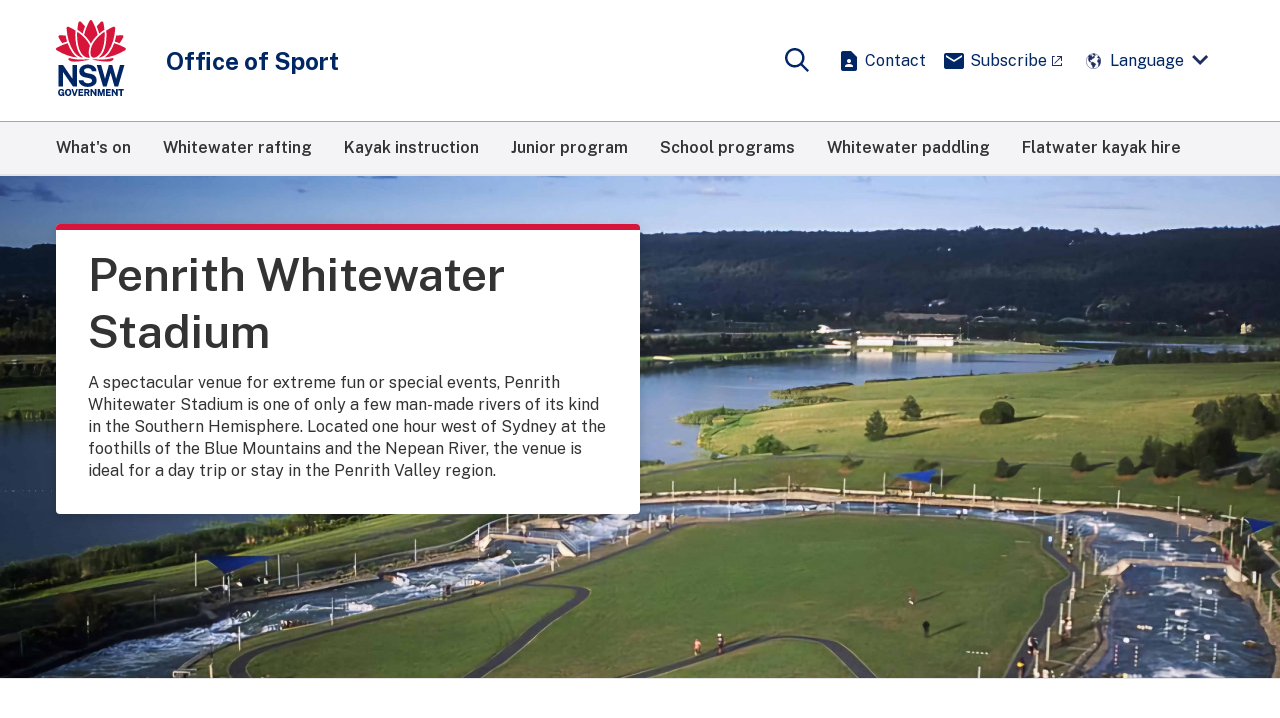

--- FILE ---
content_type: text/html; charset=UTF-8
request_url: https://www.sport.nsw.gov.au/penrithwhitewater
body_size: 11561
content:
<!DOCTYPE html>
<html lang="en" dir="ltr" prefix="og: https://ogp.me/ns#">
  <head>
    <meta charset="utf-8" />
<script nonce="N0xnzdei-l5Cfs-7oxloYw">dataLayer = [];</script>
<script nonce="N0xnzdei-l5Cfs-7oxloYw">(function(w,d,s,l,i){w[l]=w[l]||[];w[l].push({'gtm.start':
new Date().getTime(),event:'gtm.js'});var f=d.getElementsByTagName(s)[0],
j=d.createElement(s),dl=l!='dataLayer'?'&l='+l:'';j.async=true;j.src=
'https://www.googletagmanager.com/gtm.js?id='+i+dl+ '&gtm_auth=XtbpNhxeCGf2PBJEWYSKew&gtm_preview=env-2&gtm_cookies_win=x';f.parentNode.insertBefore(j,f);
})(window,document,'script','dataLayer','GTM-5XLWXFV');</script>
<meta name="description" content="A spectacular venue for extreme fun or special events, Penrith Whitewater Stadium is one of only a few man-made rivers of its kind in the Southern Hemisphere. Located one hour west of Sydney at the foothills of the Blue Mountains and the Nepean River, the venue is ideal for a day trip or stay in the Penrith Valley region." />
<meta name="geo.placename" content="New South Wales" />
<meta name="geo.position" content="-31.840233; 145.612793" />
<meta name="geo.region" content="AU-NSW" />
<meta name="icbm" content="-31.840233; 145.612793" />
<link rel="canonical" href="https://www.sport.nsw.gov.au/penrithwhitewater" />
<meta property="og:site_name" content="NSW Government" />
<meta property="og:type" content="website" />
<meta property="og:url" content="https://www.sport.nsw.gov.au/penrithwhitewater" />
<meta property="og:title" content="Penrith Whitewater Stadium" />
<meta property="og:description" content="A spectacular venue for extreme fun or special events, Penrith Whitewater Stadium is one of only a few man-made rivers of its kind in the Southern Hemisphere. Located one hour west of Sydney at the foothills of the Blue Mountains and the Nepean River, the venue is ideal for a day trip or stay in the Penrith Valley region." />
<meta property="og:image" content="https://www.sport.nsw.gov.au/sites/default/files/2020-07/NSW-Government-official-logo.jpg" />
<meta property="og:updated_time" content="2025-12-20" />
<meta property="og:locale" content="en_AU" />
<meta property="article:publisher" content="https://www.facebook.com/NSWGovernment" />
<meta property="article:modified_time" content="2025-12-20" />
<meta name="dcterms.title" content="Penrith Whitewater Stadium | NSW Government" />
<meta name="dcterms.description" content="A spectacular venue for extreme fun or special events, Penrith Whitewater Stadium is one of only a few man-made rivers of its kind in the Southern Hemisphere. Located one hour west of Sydney at the foothills of the Blue Mountains and the Nepean River, the venue is ideal for a day trip or stay in the Penrith Valley region." />
<meta name="dcterms.publisher" content="NSW Government" />
<meta name="dcterms.language" content="en-AU" />
<meta name="dcterms.created" content="2023-06-23" />
<meta name="dcterms.modified" content="2025-12-20" />
<meta name="dcterms.spatial" content="New South Wales" />
<meta name="Generator" content="Drupal 10 (https://www.drupal.org)" />
<meta name="MobileOptimized" content="width" />
<meta name="HandheldFriendly" content="true" />
<meta name="viewport" content="width=device-width, initial-scale=1.0" />
<script type="application/ld+json">{
    "@context": "https://schema.org",
    "@graph": [
        {
            "@type": "NewsArticle",
            "headline": "Penrith Whitewater Stadium",
            "name": "Penrith Whitewater Stadium",
            "description": "A spectacular venue for extreme fun or special events, Penrith Whitewater Stadium is one of only a few man-made rivers of its kind in the Southern Hemisphere. Located one hour west of Sydney at the foothills of the Blue Mountains and the Nepean River, the venue is ideal for a day trip or stay in the Penrith Valley region.",
            "datePublished": "2025-12-20",
            "dateModified": "2025-12-20"
        }
    ]
}</script>
<link rel="apple-touch-icon" href="https://www.sport.nsw.gov.au/modules/custom/dcs_favicon/images/apple-touch-icon.png" sizes="180x180" />
<link rel="manifest" href="https://www.sport.nsw.gov.au/modules/custom/dcs_favicon/images/site.webmanifest" />
<link rel="icon" type="image/png" href="https://www.sport.nsw.gov.au/modules/custom/dcs_favicon/images/favicon-16x16.png" sizes="16x16" />
<link rel="icon" type="image/png" href="https://www.sport.nsw.gov.au/modules/custom/dcs_favicon/images/favicon-32x32.png" sizes="32x32" />
<link rel="shortcut icon" href="https://www.sport.nsw.gov.au/modules/custom/dcs_favicon/images/favicon.ico" type="image/vnd.microsoft.icon" />
<meta name="msapplication-config" href="https://www.sport.nsw.gov.au/modules/custom/dcs_favicon/images/browserconfig.xml" />
<meta name="theme-color" content="#ffffff" />
<script nonce="N0xnzdei-l5Cfs-7oxloYw">window.dataLayer = window.dataLayer || [];</script>

    <link rel="preconnect" href="https://fonts.googleapis.com">
    <link rel="preconnect" href="https://fonts.gstatic.com" crossorigin>
    <title>Penrith Whitewater Stadium | NSW Government</title>
    <link rel="stylesheet" media="all" href="/sites/default/files/css/css_UnFI_lkKKVE-MJUne5cl5vHTh4XuzJdZVJvPrsIbFaU.css?delta=0&amp;language=en&amp;theme=dcs_theme&amp;include=[base64]" />
<link rel="stylesheet" media="all" href="/sites/default/files/css/css_UHpYcSvfSiCg6yniJzZnEdHYd34jQat00LKBFuVD0ac.css?delta=1&amp;language=en&amp;theme=dcs_theme&amp;include=[base64]" />
<link rel="stylesheet" media="all" href="//fonts.googleapis.com/css?family=Public+Sans:ital,wght@0,400;0,600;0,700;1,400;1,600;1,700&amp;display=swap" />
<link rel="stylesheet" media="all" href="//fonts.googleapis.com/icon?family=Material+Icons" />
<link rel="stylesheet" media="all" href="/sites/default/files/css/css_5BHFz6vjMgxfG2gqxmFEXsxgaL7GXhUx3qJ-sAdO8lo.css?delta=4&amp;language=en&amp;theme=dcs_theme&amp;include=[base64]" />
<link rel="stylesheet" media="all" href="/libraries/dcs/css/card-grid.css?t60bpe" />
<link rel="stylesheet" media="all" href="/sites/default/files/css/css_RznbvybyDDxEtkbb1sdUoPI-IEfC6_Cuj6tKWznIbug.css?delta=6&amp;language=en&amp;theme=dcs_theme&amp;include=[base64]" />
<link rel="stylesheet" media="all" href="/libraries/dcs/css/footer-social.css?t60bpe" />
<link rel="stylesheet" media="all" href="/sites/default/files/css/css_0xAvGgQK46OI1FV1nNvMp74wXvm9-juDEZSZTO-KQvM.css?delta=8&amp;language=en&amp;theme=dcs_theme&amp;include=[base64]" />
<link rel="stylesheet" media="all" href="/libraries/dcs/css/hero-header.css?t60bpe" />
<link rel="stylesheet" media="all" href="/sites/default/files/css/css_vKCxhN2LA-ciJCTKEe0Lzk_Z2O4tF68UOBS-lHd7S7k.css?delta=10&amp;language=en&amp;theme=dcs_theme&amp;include=[base64]" />

    
  </head>
  <body>
    <a href="#main-content" class="visually-hidden focusable">
      Skip to main content
    </a>
    <noscript><iframe src="https://www.googletagmanager.com/ns.html?id=GTM-5XLWXFV&gtm_auth=XtbpNhxeCGf2PBJEWYSKew&gtm_preview=env-2&gtm_cookies_win=x"
height="0" width="0" style="display:none;visibility:hidden"></iframe></noscript>
      <div class="dialog-off-canvas-main-canvas" data-off-canvas-main-canvas>
    <div class="dcs-wrapper page">
    <header class="nsw-header" id="top">
    <div class="nsw-header__container">
      <div class="nsw-header__wrapper">
        <div class="nsw-header__center nsw-header-brand ">
          <a href="/" class="nsw-header__logo-link nsw-header-brand__primary_logo sport-logo">
            <span class="full">
              <svg width="259" height="280" viewBox="0 0 259 280" fill="none" xmlns="http://www.w3.org/2000/svg">
<path fill-rule="evenodd" clip-rule="evenodd" d="M24.2079 270.207H19.1749H19.1625V265.93L30.3122 265.984V279.66H26.0807V277.169C25.8149 277.447 25.5284 277.725 25.2211 278.002C24.5484 278.587 23.7303 279.072 22.7877 279.436C21.8284 279.809 20.645 280 19.2746 280C16.945 280 14.8895 279.461 13.1662 278.4C11.4387 277.335 10.0933 275.806 9.15894 273.862C8.23291 271.935 7.76367 269.631 7.76367 267.012C7.76367 264.355 8.25783 262.018 9.23368 260.066C10.2054 258.106 11.5965 256.568 13.3655 255.495C15.1345 254.43 17.2149 253.891 19.5487 253.891C21.0644 253.891 22.4638 254.136 23.7054 254.616C24.9595 255.101 26.0641 255.773 26.9776 256.601C27.9078 257.439 28.6428 258.396 29.1702 259.453C29.6976 260.501 29.9882 261.62 30.0422 262.772L30.063 263.207H24.0252L23.9629 262.868C23.83 262.155 23.5559 261.488 23.149 260.887C22.7503 260.294 22.2312 259.809 21.6125 259.457C20.9979 259.105 20.2671 258.926 19.4366 258.926C18.4316 258.926 17.5056 259.187 16.6959 259.701C15.8903 260.211 15.2383 261.052 14.7608 262.196C14.2749 263.365 14.0299 264.936 14.0299 266.875C14.0299 268.454 14.1919 269.772 14.5116 270.8C14.823 271.811 15.2508 272.619 15.7781 273.203C16.3014 273.784 16.8952 274.194 17.5513 274.422C18.2157 274.666 18.9175 274.791 19.64 274.791C20.3086 274.791 20.9107 274.679 21.4298 274.463C21.953 274.239 22.4098 273.949 22.7835 273.597C23.1614 273.241 23.4604 272.851 23.668 272.445C23.884 272.035 24.0168 271.629 24.0667 271.235L24.2079 270.207ZM45.0858 253.895C47.4403 253.895 49.5207 254.429 51.2648 255.482C53.0172 256.543 54.3959 258.072 55.3509 260.028C56.2977 261.963 56.7794 264.309 56.7794 266.995C56.7794 269.643 56.306 271.964 55.3675 273.895C54.4208 275.843 53.0504 277.364 51.2939 278.416C49.5498 279.469 47.4569 279.999 45.0816 279.999C42.6856 279.999 40.5802 279.465 38.8279 278.416C37.0755 277.372 35.6927 275.859 34.7293 273.911C33.7825 271.984 33.3008 269.659 33.3008 266.999C33.3008 264.326 33.7866 261.984 34.75 260.045C35.7176 258.089 37.1045 256.559 38.8694 255.494C40.6342 254.433 42.723 253.895 45.0858 253.895ZM45.0858 275.08C46.2028 275.08 47.1787 274.815 47.9843 274.293C48.7857 273.77 49.4169 272.921 49.8654 271.777C50.318 270.592 50.5506 269.005 50.5506 267.065C50.5506 265.072 50.3139 263.447 49.8529 262.233C49.4086 261.052 48.7733 260.177 47.9677 259.63C47.1538 259.087 46.1862 258.81 45.0899 258.81C43.9895 258.81 43.0178 259.087 42.2039 259.63C41.3941 260.173 40.7505 261.052 40.2979 262.241C39.8286 263.464 39.5919 265.084 39.5919 267.061C39.5919 269.005 39.8286 270.592 40.2937 271.773C40.7463 272.921 41.3858 273.77 42.1956 274.288C43.0053 274.815 43.977 275.08 45.0858 275.08ZM68.8499 272.15L62.6875 254.321H57.0898L65.7438 279.572H71.9395L80.6682 254.321H75.0622L68.8499 272.15ZM99.1615 269.323H88.8631V274.529L100.906 274.545V279.572H83.1035V254.321H100.735L100.719 259.311H88.8922V264.4H99.1615V269.323ZM121.644 267.794C122.329 267.181 122.89 266.393 123.322 265.453C123.741 264.52 123.957 263.372 123.957 262.034C123.957 260.537 123.646 259.199 123.027 258.051C122.408 256.882 121.428 255.958 120.108 255.295C118.808 254.648 117.135 254.321 115.133 254.321H104.395V279.564H110.154V270.16H114.394L118.385 279.564H124.431L119.78 269.108C120.453 268.751 121.08 268.308 121.644 267.794ZM118.131 262.154C118.131 263.153 117.795 263.944 117.106 264.582C116.416 265.212 115.457 265.531 114.249 265.531H110.154V258.925H114.61C115.648 258.925 116.483 259.211 117.155 259.8C117.812 260.376 118.131 261.147 118.131 262.154ZM133.29 254.321L143.817 269.551V254.321H149.593V279.572H144.507L133.527 263.712V279.572H127.768V254.321H133.29ZM167.239 270.782L161.949 254.321H154.055V279.572H159.864V263.306L164.988 279.572H169.473L174.635 263.215V279.572H180.461V254.321H172.583L167.239 270.782ZM200.966 269.323H190.668V274.529L202.714 274.545V279.572H184.908V254.321H202.544L202.523 259.311H190.705V264.4H200.966V269.323ZM222.46 269.551L211.937 254.321H206.41V279.572H212.166V263.712L223.145 279.572H228.232V254.321H222.46V269.551ZM238.046 259.547H230.658V254.321H251.06V259.547H243.843V279.572H238.046V259.547Z" fill="#002664"/>
<path fill-rule="evenodd" clip-rule="evenodd" d="M146.699 209.236C145.217 206.841 142.982 204.665 140.059 202.771C137.14 200.877 133.162 199.431 128.249 198.474L114.571 195.66C110.439 194.769 107.59 193.617 106.103 192.241C104.654 190.898 103.919 189.112 103.919 186.932C103.919 185.544 104.235 184.28 104.862 183.173C105.485 182.062 106.39 181.08 107.549 180.251C108.715 179.423 110.165 178.768 111.855 178.308C113.566 177.839 115.488 177.603 117.569 177.603C120.309 177.603 122.78 177.964 124.915 178.681C127.024 179.394 128.772 180.562 130.109 182.162C131.447 183.762 132.269 185.937 132.551 188.627L132.589 189H149.56L149.552 188.573C149.477 183.998 148.181 179.8 145.702 176.099C143.219 172.394 139.561 169.418 134.823 167.247C130.097 165.083 124.2 163.985 117.295 163.985C111.494 163.985 106.178 164.996 101.49 166.994C96.7893 168.996 93.0146 171.884 90.278 175.581C87.529 179.298 86.1587 183.745 86.2002 188.805C86.3123 194.98 88.1893 199.991 91.7771 203.708C95.3525 207.405 100.253 209.866 106.344 211.014L120.139 213.824C122.668 214.326 124.964 214.984 126.962 215.784C128.922 216.568 130.487 217.587 131.613 218.814C132.713 220.011 133.27 221.586 133.27 223.484C133.27 225.598 132.576 227.384 131.21 228.785C129.81 230.219 127.909 231.3 125.567 232.009C123.179 232.73 120.509 233.095 117.631 233.095C114.824 233.095 112.237 232.66 109.945 231.798C107.665 230.948 105.751 229.705 104.256 228.105C102.765 226.514 101.743 224.52 101.216 222.187L101.141 221.86H83.8457L83.8914 222.32C84.2983 226.365 85.5566 229.949 87.6287 232.979C89.6967 235.988 92.346 238.524 95.502 240.53C98.6496 242.523 102.179 244.044 105.996 245.043C109.803 246.037 113.74 246.543 117.689 246.543C124.155 246.543 129.889 245.524 134.735 243.509C139.602 241.487 143.452 238.702 146.184 235.233C148.937 231.74 150.332 227.757 150.332 223.385C150.332 221.321 150.1 219.025 149.635 216.563C149.157 214.081 148.169 211.615 146.699 209.236ZM25.9368 191.763L62.8532 245.075H77.8689V165.351H61.0717V216.633L25.7541 165.53L25.6295 165.351H9.18945V245.075H25.9368V191.763ZM222.574 216.34L236.962 165.353H253.419L229.832 245.077H216.465L201.911 194.608L187.252 245.077H174.105L150.572 165.353H167.083L181.467 216.332L195.856 165.353H208.023L222.574 216.34Z" fill="#002664"/>
<path d="M122.291 145.572C102.541 143.148 83.3565 149.476 49.6002 140.309C46.1536 139.372 44.8829 143.003 46.7474 146.045C55.8166 160.848 101.628 149.248 122.382 147.11C123.288 147.015 123.196 145.684 122.291 145.572Z" fill="#D7153A"/>
<path d="M208.735 140.309C174.979 149.476 155.794 143.148 136.044 145.572C135.139 145.684 135.044 147.019 135.953 147.11C156.712 149.248 202.519 160.848 211.588 146.045C213.452 143.003 212.182 139.372 208.735 140.309Z" fill="#D7153A"/>
<path d="M59.8819 119.132C53.0177 109.074 47.4076 97.8218 43.064 85.4429C29.9626 89.268 16.554 94.7882 2.90445 102.012C1.13961 102.944 0.0557817 104.693 0.00179824 106.682C-0.0480326 108.672 0.940279 110.47 2.65529 111.494C29.0864 127.296 54.9279 136.335 79.5858 138.427C72.2441 133.952 65.5128 127.383 59.8819 119.132Z" fill="#D7153A"/>
<path d="M23.0586 85.5128C29.1047 83.0967 35.0969 81.0245 41.0351 79.2798C38.909 72.3837 37.1649 65.1603 35.7862 57.6218C28.9594 56.7723 21.8959 56.2211 14.5873 55.9807C14.525 55.9807 14.4586 55.9766 14.3963 55.9766C12.482 55.9766 10.7545 56.938 9.74958 58.5792C8.71144 60.27 8.66576 62.3214 9.62916 64.062C13.8731 71.7206 18.3537 78.8695 23.0586 85.5128Z" fill="#D7153A"/>
<path d="M88.0053 135.572C92.1039 137.379 96.298 138.39 100.363 138.601C90.4097 131.481 82.5904 119.409 78.0848 104.021C72.2795 84.2118 70.3403 62.3549 72.2546 38.774C64.4228 33.8382 55.935 29.2173 46.7952 24.9239C45.0303 24.095 43.0122 24.2566 41.3927 25.3549C39.7773 26.449 38.8845 28.26 39.0049 30.1954C41.1311 64.4105 49.9553 93.1096 65.2285 115.493C71.6317 124.884 79.5092 131.825 88.0053 135.572Z" fill="#D7153A"/>
<path d="M107.488 23.5772C102.803 17.8995 97.7207 12.2841 92.2352 6.73487C91.1721 5.65736 89.8018 5.08545 88.3857 5.08545C87.8791 5.08545 87.3684 5.16005 86.8617 5.30924C84.9391 5.87701 83.548 7.41453 83.1286 9.4245C82.0572 14.5883 80.0183 25.1147 79.1172 35.5251C86.1309 40.1377 92.6089 45.0155 98.5429 50.1461C100.843 41.3893 103.833 32.5164 107.488 23.5772Z" fill="#D7153A"/>
<path d="M255.42 102.007C241.77 94.7836 228.362 89.2634 215.26 85.4382C210.917 97.8172 205.307 109.069 198.442 119.127C192.812 127.382 186.08 133.947 178.734 138.423C203.392 136.33 229.234 127.291 255.665 111.489C257.38 110.465 258.372 108.667 258.318 106.678C258.273 104.688 257.185 102.944 255.42 102.007Z" fill="#D7153A"/>
<path d="M235.273 85.5133C239.978 78.87 244.459 71.717 248.703 64.0584C249.666 62.3178 249.625 60.2705 248.582 58.5755C247.577 56.9385 245.85 55.9729 243.936 55.9729C243.873 55.9729 243.807 55.9729 243.745 55.977C236.436 56.2174 229.368 56.7727 222.546 57.6182C221.171 65.1566 219.423 72.3801 217.297 79.2761C223.235 81.025 229.231 83.1013 235.273 85.5133Z" fill="#D7153A"/>
<path d="M180.247 104.025C175.742 119.409 167.918 131.485 157.969 138.605C162.034 138.394 166.232 137.378 170.327 135.571C178.823 131.825 186.7 124.883 193.104 115.496C208.377 93.1132 217.201 64.4142 219.327 30.199C219.448 28.2637 218.555 26.4526 216.939 25.3585C215.32 24.2603 213.302 24.0987 211.537 24.9275C202.397 29.2169 193.909 33.8377 186.077 38.7777C187.992 62.3586 186.048 84.2113 180.247 104.025Z" fill="#D7153A"/>
<path d="M179.214 35.5207C178.313 25.1145 176.274 14.588 175.203 9.42011C174.787 7.41013 173.392 5.87261 171.47 5.30484C170.963 5.15565 170.452 5.08105 169.946 5.08105C168.53 5.08105 167.159 5.65296 166.096 6.73047C160.611 12.2796 155.528 17.8951 150.844 23.5728C154.498 32.512 157.488 41.3849 159.793 50.1376C165.727 45.0111 172.2 40.1333 179.214 35.5207Z" fill="#D7153A"/>
<path d="M129.144 87.2286C135.784 74.1368 146.39 62.4003 154.354 54.9862C149.982 37.2073 143.25 20.4354 133.957 2.88856C132.998 1.07751 131.195 0 129.148 0C127.101 0 125.303 1.08165 124.34 2.88856C114.951 20.4934 108.103 38.0112 103.963 54.982C112.276 62.6696 123.243 75.2061 129.144 87.2286Z" fill="#D7153A"/>
<path d="M153.541 133.686C160.426 128.853 167.311 120.432 171.68 108.716C180.138 86.0347 181.014 60.7712 179.802 42.8928C164.471 53.1085 140.137 74.4432 131.827 97.2532C127.916 107.987 126.093 122.608 129.107 130.764C130.366 134.175 132.508 136.761 135.452 137.991C139.912 139.856 146.764 138.447 153.541 133.686Z" fill="#D7153A"/>
<path d="M125.713 95.261C123.686 90.5366 121.452 86.0815 117.985 81.0752C108.176 66.9142 94.9588 54.1416 78.5104 42.8899C78.3402 45.5422 75.94 74.1874 84.3614 102.194C90.7688 123.496 101.715 132.174 107.715 135.527C113.753 138.896 119.276 139.692 125.754 138.084C119.189 129.149 120.007 110.814 125.713 95.261Z" fill="#D7153A"/>
</svg>
            </span>
            <span class="small">
              <svg width="259" height="247" viewBox="0 0 259 247" fill="none" xmlns="http://www.w3.org/2000/svg">
<path fill-rule="evenodd" clip-rule="evenodd" d="M146.699 209.236C145.217 206.841 142.982 204.665 140.059 202.771C137.14 200.877 133.162 199.431 128.249 198.474L114.571 195.66C110.439 194.769 107.59 193.617 106.103 192.241C104.654 190.898 103.919 189.112 103.919 186.932C103.919 185.544 104.235 184.28 104.862 183.173C105.485 182.062 106.39 181.08 107.549 180.251C108.715 179.423 110.165 178.768 111.855 178.308C113.566 177.839 115.488 177.603 117.569 177.603C120.309 177.603 122.78 177.964 124.915 178.681C127.024 179.394 128.772 180.562 130.109 182.162C131.447 183.762 132.269 185.937 132.551 188.627L132.589 189H149.56L149.552 188.573C149.477 183.998 148.181 179.8 145.702 176.099C143.219 172.394 139.561 169.418 134.823 167.247C130.097 165.083 124.2 163.985 117.295 163.985C111.494 163.985 106.178 164.996 101.49 166.994C96.7893 168.996 93.0146 171.884 90.278 175.581C87.529 179.298 86.1587 183.745 86.2002 188.805C86.3123 194.98 88.1893 199.991 91.7771 203.708C95.3525 207.405 100.253 209.866 106.344 211.014L120.139 213.824C122.668 214.326 124.964 214.984 126.962 215.784C128.922 216.568 130.487 217.587 131.613 218.814C132.713 220.011 133.27 221.586 133.27 223.484C133.27 225.598 132.576 227.384 131.21 228.785C129.81 230.219 127.909 231.3 125.567 232.009C123.179 232.73 120.509 233.095 117.631 233.095C114.824 233.095 112.237 232.66 109.945 231.798C107.665 230.948 105.751 229.705 104.256 228.105C102.765 226.514 101.743 224.52 101.216 222.187L101.141 221.86H83.8457L83.8914 222.32C84.2983 226.365 85.5566 229.949 87.6287 232.979C89.6967 235.988 92.346 238.524 95.502 240.53C98.6496 242.523 102.179 244.044 105.996 245.043C109.803 246.037 113.74 246.543 117.689 246.543C124.155 246.543 129.889 245.524 134.735 243.509C139.602 241.487 143.452 238.702 146.184 235.233C148.937 231.74 150.332 227.757 150.332 223.385C150.332 221.321 150.1 219.025 149.635 216.563C149.157 214.081 148.169 211.615 146.699 209.236ZM25.9368 191.763L62.8532 245.075H77.8689V165.351H61.0717V216.633L25.7541 165.53L25.6295 165.351H9.18945V245.075H25.9368V191.763ZM222.574 216.34L236.962 165.353H253.419L229.832 245.077H216.465L201.911 194.608L187.252 245.077H174.105L150.572 165.353H167.083L181.467 216.332L195.856 165.353H208.023L222.574 216.34Z" fill="#002664"/>
<path d="M122.291 145.572C102.541 143.148 83.3565 149.476 49.6002 140.309C46.1536 139.372 44.8829 143.003 46.7474 146.045C55.8166 160.848 101.628 149.248 122.382 147.11C123.288 147.015 123.196 145.684 122.291 145.572Z" fill="#D7153A"/>
<path d="M208.735 140.309C174.979 149.476 155.794 143.148 136.044 145.572C135.139 145.684 135.044 147.019 135.953 147.11C156.712 149.248 202.519 160.848 211.588 146.045C213.452 143.003 212.182 139.372 208.735 140.309Z" fill="#D7153A"/>
<path d="M59.8819 119.132C53.0177 109.074 47.4076 97.8218 43.064 85.4429C29.9626 89.268 16.554 94.7882 2.90445 102.012C1.13961 102.944 0.0557817 104.693 0.00179824 106.682C-0.0480326 108.672 0.940279 110.47 2.65529 111.494C29.0864 127.296 54.9279 136.335 79.5858 138.427C72.2441 133.952 65.5128 127.383 59.8819 119.132Z" fill="#D7153A"/>
<path d="M23.0586 85.5128C29.1047 83.0967 35.0969 81.0245 41.0351 79.2798C38.909 72.3837 37.1649 65.1603 35.7862 57.6218C28.9594 56.7723 21.8959 56.2211 14.5873 55.9807C14.525 55.9807 14.4586 55.9766 14.3963 55.9766C12.482 55.9766 10.7545 56.938 9.74958 58.5792C8.71144 60.27 8.66576 62.3214 9.62916 64.062C13.8731 71.7206 18.3537 78.8695 23.0586 85.5128Z" fill="#D7153A"/>
<path d="M88.0053 135.572C92.1039 137.379 96.298 138.39 100.363 138.601C90.4097 131.481 82.5904 119.409 78.0848 104.021C72.2795 84.2118 70.3403 62.3549 72.2546 38.774C64.4228 33.8382 55.935 29.2173 46.7952 24.9239C45.0303 24.095 43.0122 24.2566 41.3927 25.3549C39.7773 26.449 38.8845 28.26 39.0049 30.1954C41.1311 64.4105 49.9553 93.1096 65.2285 115.493C71.6317 124.884 79.5092 131.825 88.0053 135.572Z" fill="#D7153A"/>
<path d="M107.488 23.5772C102.803 17.8995 97.7207 12.2841 92.2352 6.73487C91.1721 5.65736 89.8018 5.08545 88.3857 5.08545C87.8791 5.08545 87.3684 5.16005 86.8617 5.30924C84.9391 5.87701 83.548 7.41453 83.1286 9.4245C82.0572 14.5883 80.0183 25.1147 79.1172 35.5251C86.1309 40.1377 92.6089 45.0155 98.5429 50.1461C100.843 41.3893 103.833 32.5164 107.488 23.5772Z" fill="#D7153A"/>
<path d="M255.42 102.007C241.77 94.7836 228.362 89.2634 215.26 85.4382C210.917 97.8172 205.307 109.069 198.442 119.127C192.812 127.382 186.08 133.947 178.734 138.423C203.392 136.33 229.234 127.291 255.665 111.489C257.38 110.465 258.372 108.667 258.318 106.678C258.273 104.688 257.185 102.944 255.42 102.007Z" fill="#D7153A"/>
<path d="M235.273 85.5133C239.978 78.87 244.459 71.717 248.703 64.0584C249.666 62.3178 249.625 60.2705 248.582 58.5755C247.577 56.9385 245.85 55.9729 243.936 55.9729C243.873 55.9729 243.807 55.9729 243.745 55.977C236.436 56.2174 229.368 56.7727 222.546 57.6182C221.171 65.1566 219.423 72.3801 217.297 79.2761C223.235 81.025 229.231 83.1013 235.273 85.5133Z" fill="#D7153A"/>
<path d="M180.247 104.025C175.742 119.409 167.918 131.485 157.969 138.605C162.034 138.394 166.232 137.378 170.327 135.571C178.823 131.825 186.7 124.883 193.104 115.496C208.377 93.1132 217.201 64.4142 219.327 30.199C219.448 28.2637 218.555 26.4526 216.939 25.3585C215.32 24.2603 213.302 24.0987 211.537 24.9275C202.397 29.2169 193.909 33.8377 186.077 38.7777C187.992 62.3586 186.048 84.2113 180.247 104.025Z" fill="#D7153A"/>
<path d="M179.214 35.5207C178.313 25.1145 176.274 14.588 175.203 9.42011C174.787 7.41013 173.392 5.87261 171.47 5.30484C170.963 5.15565 170.452 5.08105 169.946 5.08105C168.53 5.08105 167.159 5.65296 166.096 6.73047C160.611 12.2796 155.528 17.8951 150.844 23.5728C154.498 32.512 157.488 41.3849 159.793 50.1376C165.727 45.0111 172.2 40.1333 179.214 35.5207Z" fill="#D7153A"/>
<path d="M129.144 87.2286C135.784 74.1368 146.39 62.4003 154.354 54.9862C149.982 37.2073 143.25 20.4354 133.957 2.88856C132.998 1.07751 131.195 0 129.148 0C127.101 0 125.303 1.08165 124.34 2.88856C114.951 20.4934 108.103 38.0112 103.963 54.982C112.276 62.6696 123.243 75.2061 129.144 87.2286Z" fill="#D7153A"/>
<path d="M153.541 133.686C160.426 128.853 167.311 120.432 171.68 108.716C180.138 86.0347 181.014 60.7712 179.802 42.8928C164.471 53.1085 140.137 74.4432 131.827 97.2532C127.916 107.987 126.093 122.608 129.107 130.764C130.366 134.175 132.508 136.761 135.452 137.991C139.912 139.856 146.764 138.447 153.541 133.686Z" fill="#D7153A"/>
<path d="M125.713 95.261C123.686 90.5366 121.452 86.0815 117.985 81.0752C108.176 66.9142 94.9588 54.1416 78.5104 42.8899C78.3402 45.5422 75.94 74.1874 84.3614 102.194C90.7688 123.496 101.715 132.174 107.715 135.527C113.753 138.896 119.276 139.692 125.754 138.084C119.189 129.149 120.007 110.814 125.713 95.261Z" fill="#D7153A"/>
</svg>
            </span>
            <span class="sr-only">Office of sport</span>
          </a>
          <span class="nsw-header-brand__masterbrand">Office of Sport</span>
        </div>
                <div class="nsw-header__left">
          <button type="button" class="nsw-header-btn nsw-header-btn--menu js-open-navigation" aria-expanded="false" aria-controls="main-navigation">
            <svg class="nsw-icon nsw-header-btn__icon" focusable="false" aria-hidden="true">
              <use xlink:href="#menu"></use>
            </svg><span class="nsw-header-btn__sub"><span class="sr-only">Open</span> Menu</span>
          </button>
        </div>
                <div class="nsw-header__right">
                    <button type="button" class="nsw-header-btn nsw-header-btn--search js-open-search" aria-expanded="false" aria-controls="header-search" aria-label="Show search">
            <svg class="nsw-icon nsw-header-btn__icon" focusable="false" aria-hidden="true">
              <use xlink:href="#search"></use>
            </svg>
            <span class="nsw-header-btn__sub">Search</span>
          </button>
          <div class="custom-header-link">
            <a href="/contact" target="_blank"><i class="material-icons notranslate">contact_page</i><span class="nsw-navigation__link-text">Contact</span></a>
          </div>
          <div class="custom-header-link">
            <a href="https://comms.sport.nsw.gov.au/link/id/zzzz5c9def7ed643a101/page.html?prompt=1&parent_id=zzzz5c9ba4982f030873" target="_blank"><i class="material-icons notranslate">email</i><span class="nsw-navigation__link-text">Subscribe</span></a>
          </div>
          <div class="translate"></div>
        </div>
      </div>
      <div class="nsw-search">
        <div id="header-search" class="nsw-search__area js-search-area" hidden="">
          <form role="search" action="/search" method="GET">
            <div id="header-search-autosuggest" class="search-bar search-bar--small">
              <div aria-haspopup="listbox" aria-owns="header-search-autosuggest-list">
                <label for="header-search-autosuggest-input" class="sr-only">Search site for:</label>
                <input autocomplete="off" class="search-bar__input js-search-input" id="header-search-autosuggest-input" name="query" type="text" aria-controls="" aria-autocomplete="list" aria-describedby="header-search-autosuggest-desc">
                <p class="sr-only" id="header-search-autosuggest-desc">Start typing to see suggestions</p>
                <ul class="search-bar__autocomplete-list" role="listbox" id="header-search-autosuggest-list" aria-label="Suggested keywords list"></ul>
              </div>
              <button class="search-bar__submit" type="submit" aria-label="Search">
                <svg class="nsw-icon" focusable="false" aria-hidden="true">
                  <use xlink:href="#search"></use>
                </svg>
              </button>
            </div>
          </form>
          <button class="nsw-search__close-btn js-close-search" aria-expanded="true" aria-controls="header-search">
            <svg class="nsw-icon nsw-search__close-icon" focusable="false" aria-hidden="true">
              <use xlink:href="#close"></use>
            </svg>
            <span class="sr-only">Close search</span>
          </button>
        </div>
      </div>
    </div>
  </header>

    <div id="block-main-navigation-microsite">
  
    
  <nav id="main-navigation" class="nsw-navigation js-mega-menu" aria-label="Main menu">
  <div class="nsw-navigation__header">
    <h2 id="nsw-navigation">Menu</h2>
    <button type="button" class="nsw-navigation__close js-close-navigation" aria-expanded="true">
      <svg class="nsw-icon icon" focusable="false" aria-hidden="true">
        <use xlink:href="#close"></use>
      </svg>
      <span class="sr-only">Close Menu</span>
    </button>
  </div>
  <ul class="nsw-navigation__list">
                  <li class="nsw-navigation__list-item">
            <a href="/penrithwhitewater/whats-on" class="nsw-navigation__link" >
                <span class="nsw-navigation__link-text">What&#039;s on</span>
              </a>
        </li>
                  <li class="nsw-navigation__list-item">
            <a href="/penrithwhitewater/whitewater-rafting" class="nsw-navigation__link" >
                <span class="nsw-navigation__link-text">Whitewater rafting</span>
              </a>
        </li>
                  <li class="nsw-navigation__list-item">
            <a href="/penrithwhitewater/kayak-instruction" class="nsw-navigation__link" >
                <span class="nsw-navigation__link-text">Kayak instruction</span>
              </a>
        </li>
                  <li class="nsw-navigation__list-item">
            <a href="/penrithwhitewater/junior-kayaking-program" class="nsw-navigation__link" >
                <span class="nsw-navigation__link-text">Junior program</span>
              </a>
        </li>
                  <li class="nsw-navigation__list-item">
            <a href="/penrithwhitewater/school-programs" class="nsw-navigation__link" >
                <span class="nsw-navigation__link-text">School programs</span>
              </a>
        </li>
                  <li class="nsw-navigation__list-item">
            <a href="/penrithwhitewater/whitewater-paddling" class="nsw-navigation__link" >
                <span class="nsw-navigation__link-text">Whitewater paddling</span>
              </a>
        </li>
                  <li class="nsw-navigation__list-item last">
            <a href="/penrithwhitewater/flatwater-kayak-hire" class="nsw-navigation__link" >
                  <i class="material-icons">
            person
          </i>
                <span class="nsw-navigation__link-text">Flatwater kayak hire</span>
              </a>
        </li>
      </ul>
</nav>

</div>



  <main>
      <div data-drupal-messages-fallback class="hidden"></div>


    <a id="main-content" tabindex="-1"></a>
      <div id="block-content">
  
    
  

  <div class="node-breadcrumb">
    
  </div>

<div>
  
  <div class="page__content">
    <section class="page__banner">
  <div >
    
<div class="hero-header-image hero-header__full-width">
  <div class="page__section nsw-callout__no-edge">
          <img src="https://www.sport.nsw.gov.au/sites/default/files/2025-06/penrith-whitewater-stadium-image-hero.jpg" alt="&quot;&quot;" class="hero-header__bgimg" />
        
    
    <div class="nsw-callout__container">
      <div class="nsw-callout__inner-container">
        <div class="page__section nsw-callout__no-edge nsw-callout-covid">
          <div class="nsw-card">
            <div class="nsw-card__content nsw-card__">
              <h1 class="nsw-card__title is-excluded">
  Penrith Whitewater Stadium

</h1>
              <div class="nsw-card__copy">
                
  <p>A spectacular venue for extreme fun or special events, Penrith Whitewater Stadium is one of only a few man-made rivers of its kind in the Southern Hemisphere. Located one hour west of Sydney at the foothills of the Blue Mountains and the Nepean River, the venue is ideal for a day trip or stay in the Penrith Valley region.</p>



                
                <div class="nsw-link-list">
        
  </div>

                
              </div>
            </div>
          </div>
        </div>
        <div class="nsw-callout__side-bg">
          
        </div>
      </div>
    </div>
  </div>
</div>

  </div>
</section>
<section class="page__group" aria-label="">
    <div class="nsw-container">
      <div class="page__section nsw-line-separator-container">
  
  
  <hr class="page__section nsw-line-separator-container nsw-line-separator">
</div>
<div class="nsw-hero-banner">
  
  
  <div class="nsw-container">
    <div class="nsw-hero-banner__image-area">
      <div>
        
  
      <picture>
                  <source srcset="/sites/default/files/styles/hero_banner_lg_x1/public/2025-06/whitewater-rafting-hero-banner-2.jpg?h=a7ab4ff9&amp;itok=zzbC7vTh 1x, /sites/default/files/styles/hero_banner_lg_x2/public/2025-06/whitewater-rafting-hero-banner-2.jpg?h=a7ab4ff9&amp;itok=aRaZ57sO 2x" media="(min-width: 1280px)" type="image/jpeg" width="1800" height="380"/>
              <source srcset="/sites/default/files/styles/hero_banner_md_x1/public/2025-06/whitewater-rafting-hero-banner-2.jpg?h=a7ab4ff9&amp;itok=cv3nbGZP 1x, /sites/default/files/styles/hero_banner_md_x2/public/2025-06/whitewater-rafting-hero-banner-2.jpg?h=a7ab4ff9&amp;itok=jy44-Ybb 2x" media="(min-width: 768px)" type="image/jpeg" width="1200" height="380"/>
              <source srcset="/sites/default/files/styles/hero_banner_sm_x1/public/2025-06/whitewater-rafting-hero-banner-2.jpg?h=a7ab4ff9&amp;itok=0E3Vjy6Q 1x, /sites/default/files/styles/hero_banner_sm_x2/public/2025-06/whitewater-rafting-hero-banner-2.jpg?h=a7ab4ff9&amp;itok=sCwdBvd- 2x" type="image/jpeg" width="767" height="480"/>
                  <img loading="lazy" class="nsw-hero-banner__image" width="767" height="480" src="/sites/default/files/styles/hero_banner_sm_x1/public/2025-06/whitewater-rafting-hero-banner-2.jpg?h=a7ab4ff9&amp;itok=0E3Vjy6Q" alt="&quot;&quot;" />

  </picture>





  </div>

    </div>
    <div class="nsw-hero-banner__content-area">
      <div class="nsw-hero-banner__content">
        <h2 class="nsw-hero-banner__title is-excluded">
                  <a href="/penrithwhitewater/whitewater-rafting" class="nsw-hero-banner__link">
  Whitewater rafting

</a>
                </h2>
        
  <p><span>Extreme fun! An action-packed guided whitewater adventure for all abilities.</span></p>


                <svg class="nsw-icon nsw-hero-banner__icon" focusable="false" aria-hidden="true">
          <use xlink:href="#arrow"></use>
        </svg>
              </div>
    </div>
  </div>
</div>

  </div>
</section>
<section class="page__group">
    <div class="nsw-container">
      


<div  class="page__section card-grid card-grid--three">
  
  
  
  <div class="card-grid__cards">
    
  <div class="nsw-card nsw-card--media nsw-card--noredline">
  <div class="nsw-card__content">
    <h2 class="nsw-card__title is-excluded">
                  <a class="nsw-card__link" href="/penrithwhitewater/kayak-instruction">Kayak instruction</a>
    </h2>
                  <div class="nsw-card__copy">Would you like to learn how to kayak? Our experienced instructors can teach you all about kayaking, build your confidence and broaden your paddling horizons.</div>
              <svg class="nsw-icon nsw-card__icon" focusable="false" aria-hidden="true">
        <use xlink:href="#arrow"></use>
      </svg>
      </div>
      <div class="nsw-card__image-area">
      
  
      <img loading="lazy" class="nsw-card__image" srcset="/sites/default/files/styles/card_x1/public/2025-05/kayak-instruction-card.jpg?h=8bfa6430&amp;itok=IUMxhE7l 1x, /sites/default/files/styles/card_x2/public/2025-05/kayak-instruction-card.jpg?h=8bfa6430&amp;itok=lNXYt7xo 2x" width="722" height="380" src="/sites/default/files/styles/card_x1/public/2025-05/kayak-instruction-card.jpg?h=8bfa6430&amp;itok=IUMxhE7l" alt="Kayak instruction PWS" />








    </div>
  </div>

  <div class="nsw-card nsw-card--media nsw-card--noredline">
  <div class="nsw-card__content">
    <h2 class="nsw-card__title is-excluded">
                  <a class="nsw-card__link" href="/penrithwhitewater/junior-kayaking-program">Junior kayaking program</a>
    </h2>
                  <div class="nsw-card__copy">Whether you want to become the next Jess Fox or simply learn new skills and be safer on the water then our junior program is a great way to start.</div>
              <svg class="nsw-icon nsw-card__icon" focusable="false" aria-hidden="true">
        <use xlink:href="#arrow"></use>
      </svg>
      </div>
      <div class="nsw-card__image-area">
      
  
      <img loading="lazy" class="nsw-card__image" srcset="/sites/default/files/styles/card_x1/public/2024-07/picture1.jpg?h=ba707b7e&amp;itok=VpwbXjqt 1x, /sites/default/files/styles/card_x2/public/2024-07/picture1.jpg?h=ba707b7e&amp;itok=GcDeNlCb 2x" width="722" height="380" src="/sites/default/files/styles/card_x1/public/2024-07/picture1.jpg?h=ba707b7e&amp;itok=VpwbXjqt" alt="Junior Kayaking program" />








    </div>
  </div>

  <div class="nsw-card nsw-card--media nsw-card--noredline">
  <div class="nsw-card__content">
    <h2 class="nsw-card__title is-excluded">
                  <a class="nsw-card__link" href="/penrithwhitewater/school-programs">School programs</a>
    </h2>
                  <div class="nsw-card__copy">PWS offers a variety of programs for school groups from a fun day out to regular school sport activities.</div>
              <svg class="nsw-icon nsw-card__icon" focusable="false" aria-hidden="true">
        <use xlink:href="#arrow"></use>
      </svg>
      </div>
      <div class="nsw-card__image-area">
      
  
      <img loading="lazy" class="nsw-card__image" srcset="/sites/default/files/styles/card_x1/public/2025-07/school-programs-card.jpg?h=8bfa6430&amp;itok=dfQ4gowv 1x, /sites/default/files/styles/card_x2/public/2025-07/school-programs-card.jpg?h=8bfa6430&amp;itok=8Ti1Co-J 2x" width="722" height="380" src="/sites/default/files/styles/card_x1/public/2025-07/school-programs-card.jpg?h=8bfa6430&amp;itok=dfQ4gowv" alt="&quot;&quot;" />








    </div>
  </div>

  <div class="nsw-card nsw-card--media nsw-card--noredline">
  <div class="nsw-card__content">
    <h2 class="nsw-card__title is-excluded">
                  <a class="nsw-card__link" href="/penrithwhitewater/flatwater-kayak-hire">Flatwater kayak hire</a>
    </h2>
                  <div class="nsw-card__copy">Hire a kayak and explore the picturesque surroundings and stunning views of the Blue Mountains on our flatwater lake.</div>
              <svg class="nsw-icon nsw-card__icon" focusable="false" aria-hidden="true">
        <use xlink:href="#arrow"></use>
      </svg>
      </div>
      <div class="nsw-card__image-area">
      
  
      <img loading="lazy" class="nsw-card__image" srcset="/sites/default/files/styles/card_x1/public/2025-09/flatwater-kayak-hire-home-card.jpg?h=8bfa6430&amp;itok=k6jJQ4DK 1x, /sites/default/files/styles/card_x2/public/2025-09/flatwater-kayak-hire-home-card.jpg?h=8bfa6430&amp;itok=KiIZgnb4 2x" width="722" height="380" src="/sites/default/files/styles/card_x1/public/2025-09/flatwater-kayak-hire-home-card.jpg?h=8bfa6430&amp;itok=k6jJQ4DK" alt="&quot;&quot;" />








    </div>
  </div>

  <div class="nsw-card nsw-card--media nsw-card--noredline">
  <div class="nsw-card__content">
    <h2 class="nsw-card__title is-excluded">
                  <a class="nsw-card__link" href="https://oos.ungerboeck.com/prod/emc00/register.aspx?aat=6e4731394c7a3875346d587262437046396d3752526f37656b66786a70584575506b6a6d4167596d7939733d">Whitewater rafting gift voucher</a>
    </h2>
                  <div class="nsw-card__copy">Looking for an idea for that special occasion? A whitewater rafting gift voucher is the ultimate experience for that special person!</div>
              <svg class="nsw-icon nsw-card__icon" focusable="false" aria-hidden="true">
        <use xlink:href="#arrow"></use>
      </svg>
      </div>
      <div class="nsw-card__image-area">
      
  
      <img loading="lazy" class="nsw-card__image" srcset="/sites/default/files/styles/card_x1/public/2025-07/whitewater-rafting-gift-voucher-card2.jpg?h=8bfa6430&amp;itok=VjAYEnla 1x, /sites/default/files/styles/card_x2/public/2025-07/whitewater-rafting-gift-voucher-card2.jpg?h=8bfa6430&amp;itok=Yr-iNR08 2x" width="722" height="380" src="/sites/default/files/styles/card_x1/public/2025-07/whitewater-rafting-gift-voucher-card2.jpg?h=8bfa6430&amp;itok=VjAYEnla" alt="&quot;&quot;" />








    </div>
  </div>

  <div class="nsw-card nsw-card--media nsw-card--noredline">
  <div class="nsw-card__content">
    <h2 class="nsw-card__title is-excluded">
                  <a class="nsw-card__link" href="/penrithwhitewater/whitewater-paddling">Whitewater paddling</a>
    </h2>
                  <div class="nsw-card__copy">Experience whitewater paddling on 320 metres of solid Grade 3 whitewater rapids designed to test the skills of the best paddlers in the world.</div>
              <svg class="nsw-icon nsw-card__icon" focusable="false" aria-hidden="true">
        <use xlink:href="#arrow"></use>
      </svg>
      </div>
      <div class="nsw-card__image-area">
      
  
      <img loading="lazy" class="nsw-card__image" srcset="/sites/default/files/styles/card_x1/public/2025-05/whitewater-paddling-card.jpg?h=8bfa6430&amp;itok=3ZTTyyxy 1x, /sites/default/files/styles/card_x2/public/2025-05/whitewater-paddling-card.jpg?h=8bfa6430&amp;itok=HesB5_Vs 2x" width="722" height="380" src="/sites/default/files/styles/card_x1/public/2025-05/whitewater-paddling-card.jpg?h=8bfa6430&amp;itok=3ZTTyyxy" alt="Whitewater paddling at PWS" />








    </div>
  </div>

  <div class="nsw-card nsw-card--media nsw-card--noredline">
  <div class="nsw-card__content">
    <h2 class="nsw-card__title is-excluded">
                  <a class="nsw-card__link" href="/penrithwhitewater/slalom-training">Slalom training</a>
    </h2>
                  <div class="nsw-card__copy">With the 2025 ICF Canoe Slalom World Championships confirmed for the venue we are open for training sessions for local, interstate and international canoe slalom paddlers.</div>
              <svg class="nsw-icon nsw-card__icon" focusable="false" aria-hidden="true">
        <use xlink:href="#arrow"></use>
      </svg>
      </div>
      <div class="nsw-card__image-area">
      
  
      <img loading="lazy" class="nsw-card__image" srcset="/sites/default/files/styles/card_x1/public/2025-06/slalom-training-card.jpg?h=8bfa6430&amp;itok=OU_QLg8i 1x, /sites/default/files/styles/card_x2/public/2025-06/slalom-training-card.jpg?h=8bfa6430&amp;itok=-WGys4XN 2x" width="722" height="380" src="/sites/default/files/styles/card_x1/public/2025-06/slalom-training-card.jpg?h=8bfa6430&amp;itok=OU_QLg8i" alt="&quot;&quot;" />








    </div>
  </div>

  <div class="nsw-card nsw-card--media nsw-card--noredline">
  <div class="nsw-card__content">
    <h2 class="nsw-card__title is-excluded">
                  <a class="nsw-card__link" href="/penrithwhitewater/whats-on">What&#039;s on</a>
    </h2>
                  <div class="nsw-card__copy">A spectacular venue for extreme fun or special events. Located only one hour west of Sydney at the foothill of the Blue Mountains.</div>
              <svg class="nsw-icon nsw-card__icon" focusable="false" aria-hidden="true">
        <use xlink:href="#arrow"></use>
      </svg>
      </div>
      <div class="nsw-card__image-area">
      
  
      <img loading="lazy" class="nsw-card__image" srcset="/sites/default/files/styles/card_x1/public/2025-05/whats-on-card.jpg?h=8bfa6430&amp;itok=IvGz_AA6 1x, /sites/default/files/styles/card_x2/public/2025-05/whats-on-card.jpg?h=8bfa6430&amp;itok=g7VaS84R 2x" width="722" height="380" src="/sites/default/files/styles/card_x1/public/2025-05/whats-on-card.jpg?h=8bfa6430&amp;itok=IvGz_AA6" alt="Aerial photo of Penrith Whitewater Stadium" />








    </div>
  </div>

  <div class="nsw-card nsw-card--media nsw-card--noredline">
  <div class="nsw-card__content">
    <h2 class="nsw-card__title is-excluded">
                  <a class="nsw-card__link" href="/penrithwhitewater/working-at-penrith-whitewater-stadium">Working at Penrith Whitewater Stadium</a>
    </h2>
                  <div class="nsw-card__copy">Are you ready to work at a world-class Olympic venue and one of the few man-made whitewater rivers in the world?</div>
              <svg class="nsw-icon nsw-card__icon" focusable="false" aria-hidden="true">
        <use xlink:href="#arrow"></use>
      </svg>
      </div>
      <div class="nsw-card__image-area">
      
  
      <img loading="lazy" class="nsw-card__image" srcset="/sites/default/files/styles/card_x1/public/2025-07/working-at-pws-card2.jpg?h=8bfa6430&amp;itok=trnjyLpD 1x, /sites/default/files/styles/card_x2/public/2025-07/working-at-pws-card2.jpg?h=8bfa6430&amp;itok=IO6T6_YD 2x" width="722" height="380" src="/sites/default/files/styles/card_x1/public/2025-07/working-at-pws-card2.jpg?h=8bfa6430&amp;itok=trnjyLpD" alt="&quot;&quot;" />








    </div>
  </div>

  <div class="nsw-card nsw-card--media nsw-card--noredline">
  <div class="nsw-card__content">
    <h2 class="nsw-card__title is-excluded">
                  <a class="nsw-card__link" href="/penrith-whitewater-stadium/about">About Penrith Whitewater Stadium</a>
    </h2>
                  <div class="nsw-card__copy">Built for the Sydney 2000 Olympics, Penrith Whitewater Stadium is a world-class venue featuring a 320-metre man-made river with powerful rapids and a dynamic obstacle system.</div>
              <svg class="nsw-icon nsw-card__icon" focusable="false" aria-hidden="true">
        <use xlink:href="#arrow"></use>
      </svg>
      </div>
      <div class="nsw-card__image-area">
      
  
      <img loading="lazy" class="nsw-card__image" srcset="/sites/default/files/styles/card_x1/public/2025-06/about-pws-card.jpg?h=8bfa6430&amp;itok=ffDW0I7N 1x, /sites/default/files/styles/card_x2/public/2025-06/about-pws-card.jpg?h=8bfa6430&amp;itok=SVnc6MoY 2x" width="722" height="380" src="/sites/default/files/styles/card_x1/public/2025-06/about-pws-card.jpg?h=8bfa6430&amp;itok=ffDW0I7N" alt="&quot;&quot;" />








    </div>
  </div>



  </div>
</div>

  </div>
</section>
<section class="page__group" aria-label="">
    <div>
      
  </div>
</section>

  </div>

</div>

</div>


    <a class="nsw-direction-link dcs-top-link dcs-top-link--hidden" href="#top">
      <span class="nsw-direction-link__text">Top <span class="sr-only">of page</span></span>
      <svg class="nsw-icon nsw-direction-link__icon-top" focusable="false" aria-hidden="true">
        <use xlink:href="#arrow"></use>
      </svg>
    </a>
    <div class="nsw-container">
      
    </div>
  </main>

  <footer class="nsw-footer page__footer">
      <div id="block-onegovquickfeedblock" class="page__section--feedback">
  
    
  <div class="thumbs">
  <div class="thumbs-container">
    <div class="thumbs__widget" id="onegov-quickfeed-container"></div>
    <div class="thumbs__description">Your rating will help us improve the website.</div>
  </div>
</div>

</div>


    <div class="nsw-footer__upper">
      
    </div>
    <div class="nsw-footer__lower">
      <div class="nsw-container">
          <div id="block-traditionalcustodianacknowledgement">
  
    
  
  <p><span><span><span>The Office of Sport acknowledges the Aboriginal people, the Traditional Custodians of this land, and pays respect to our Aboriginal Elders – past, present and emerging.</span></span></span></p>


</div>
<div id="block-footerlower">
  
    
  <hr>
<ul class="nsw-footer-links">
    <li class="nsw-footer-links__item">
    <a class="nsw-footer-links__link" href="https://www.nsw.gov.au/">NSW Government</a>
  </li>
    <li class="nsw-footer-links__item">
    <a class="nsw-footer-links__link" href="https://iworkfor.nsw.gov.au/jobs?organisationname=office-of-sport&amp;agenciesid=197">I work for NSW</a>
  </li>
    <li class="nsw-footer-links__item">
    <a class="nsw-footer-links__link" href="/other-languages">Other languages</a>
  </li>
    <li class="nsw-footer-links__item">
    <a class="nsw-footer-links__link" href="/work-health-and-safety">Work, health and safety</a>
  </li>
    <li class="nsw-footer-links__item">
    <a class="nsw-footer-links__link" href="/accessibility">Accessibility</a>
  </li>
    <li class="nsw-footer-links__item">
    <a class="nsw-footer-links__link" href="/privacy">Privacy</a>
  </li>
    <li class="nsw-footer-links__item">
    <a class="nsw-footer-links__link" href="/copyright-disclaimer">Copyright &amp; disclaimer</a>
  </li>
    <li class="nsw-footer-links__item">
    <a class="nsw-footer-links__link" href="/careers">Careers</a>
  </li>
  </ul>

</div>
<div id="block-footer-social">
  
    
  
<div class="nsw-footer__social">
      <a class="nsw-footer__social_links__link icon linkedin" href="https://www.linkedin.com/company/nsw-office-of-sport">
      <span class="sr-only">LinkedIn</span>
    </a>
      <a class="nsw-footer__social_links__link icon twitter" href="https://twitter.com/oosnsw">
      <span class="sr-only">Twitter</span>
    </a>
      <a class="nsw-footer__social_links__link icon facebook" href="https://www.facebook.com/OOSNSW">
      <span class="sr-only">Facebook</span>
    </a>
      <a class="nsw-footer__social_links__link icon instagram" href="https://www.instagram.com/officeofsportnsw/">
      <span class="sr-only">Instagram</span>
    </a>
      <a class="nsw-footer__social_links__link icon youtube" href="https://www.youtube.com/user/SportandRecreation1">
      <span class="sr-only">YouTube</span>
    </a>
  </div>

</div>
<div id="block-copyrightmessage">
  
    
  
  <p>ABN: 31 321 190 047</p><p><a href="/sites/default/files/2023-08/Certificate-of-Currency-2023-2024.PDF" target="_blank" data-entity-type="media" data-entity-uuid="cb11d39b-5e0a-4b6b-8827-3d10a3da5bef" data-entity-substitution="media" title="Certificate-of-Currency-2023-2024.PDF">Certificate of Currency (PDF, 197.42 KB)</a></p><p>Copyright © 2025</p>


</div>


      </div>
    </div>
  </footer>
</div>

  </div>

    
    <script type="application/json" data-drupal-selector="drupal-settings-json">{"path":{"baseUrl":"\/","pathPrefix":"","currentPath":"node\/1207","currentPathIsAdmin":false,"isFront":false,"currentLanguage":"en"},"pluralDelimiter":"\u0003","suppressDeprecationErrors":true,"ajaxPageState":{"libraries":"[base64]","theme":"dcs_theme","theme_token":null},"ajaxTrustedUrl":[],"csp":{"nonce":"N0xnzdei-l5Cfs-7oxloYw"},"user":{"uid":0,"permissionsHash":"70598a43115b5c1114ceb0af771eb5d0ac07b39b32eb8e8a8fb3eef20468a505"}}</script>
<script src="/sites/default/files/js/js_x5321i8m2Ovm4Y0V9RfkFTLontUl7mh8WEgwzSuEpwE.js?scope=footer&amp;delta=0&amp;language=en&amp;theme=dcs_theme&amp;include=eJxNjEEOgzAMBD9UiydVTrKFiOBQ22nh96D24tNqZqQt2Z5dMPfP9B96j5rXF1BosD_K3X3BhimxISAOhwo3alVWC0HsSwVWZyE7zbGFtmsVpzTcuwRtYM0LJdYgve-_76iUxRo7LimzRlI"></script>
<script src="https://uat.onegov.nsw.gov.au/quickfeed/js/quickfeed.min.js" defer></script>
<script src="/libraries/dcs/module/base.entry.js?t60bpe" type="module"></script>
<script src="//cdn.jsdelivr.net/npm/lodash@4.17.20/lodash.min.js"></script>
<script src="/libraries/dcs/nomodule/external-links.entry.js?t60bpe" nomodule></script>
<script src="/libraries/dcs/module/external-links.entry.js?t60bpe" type="module"></script>
<script src="/sites/default/files/js/js_Zbyv_o665nY_mYVWyBOfHrar7POtQz_XQVaYOVsMhCU.js?scope=footer&amp;delta=6&amp;language=en&amp;theme=dcs_theme&amp;include=eJxNjEEOgzAMBD9UiydVTrKFiOBQ22nh96D24tNqZqQt2Z5dMPfP9B96j5rXF1BosD_K3X3BhimxISAOhwo3alVWC0HsSwVWZyE7zbGFtmsVpzTcuwRtYM0LJdYgve-_76iUxRo7LimzRlI"></script>
<script src="/libraries/dcs/nomodule/nsw-design-system.entry.js?t60bpe" nomodule></script>
<script src="/libraries/dcs/module/nsw-design-system.entry.js?t60bpe" type="module"></script>
<script src="/libraries/dcs/nomodule/print-button.entry.js?t60bpe" nomodule></script>
<script src="/libraries/dcs/module/print-button.entry.js?t60bpe" type="module"></script>
<script src="/sites/default/files/js/js_Z7zFmIIrsP4rOqhrVcJ-I4VguTflbM3EkqFFP0Gf5O0.js?scope=footer&amp;delta=11&amp;language=en&amp;theme=dcs_theme&amp;include=eJxNjEEOgzAMBD9UiydVTrKFiOBQ22nh96D24tNqZqQt2Z5dMPfP9B96j5rXF1BosD_K3X3BhimxISAOhwo3alVWC0HsSwVWZyE7zbGFtmsVpzTcuwRtYM0LJdYgve-_76iUxRo7LimzRlI"></script>
<script src="/libraries/dcs/nomodule/top-link.entry.js?t60bpe" nomodule></script>
<script src="/libraries/dcs/module/top-link.entry.js?t60bpe" type="module"></script>
<script src="/libraries/dcs/nomodule/translate.entry.js?t60bpe" nomodule></script>
<script src="/libraries/dcs/module/translate.entry.js?t60bpe" type="module"></script>

  </body>
</html>


--- FILE ---
content_type: text/css
request_url: https://www.sport.nsw.gov.au/sites/default/files/css/css_UHpYcSvfSiCg6yniJzZnEdHYd34jQat00LKBFuVD0ac.css?delta=1&language=en&theme=dcs_theme&include=eJxl0UFuAzEIBdALjTNHirAhtjUecAG3ze0bJVVL1RXifS_4Mha7ClOV9_010tvq5bgRYVrgGz5yb3TSnsEorAUUU9WOwZDKEVb6dFKGkUbnw0JwE3kkyaR0GMHrkPx43giQNHgjlf864C4rXsiC8UK2j4RkvXKyuzmdIZva2VNe7sKBjUBLi9CRMmjKQ_5U87bOHCu5zGfNSApsA5w2EbvWzns5CLuL_sD33CYoVIXZbEddE8blVy6L58qjWyPcXkWef_EFqCGqQg
body_size: 486
content:
/* @license GPL-2.0-or-later https://www.drupal.org/licensing/faq */
figure{margin:0;padding:0}:root{--font-size-xs:14px;--font-size-sm:16px;--font-size-md:18px;--font-size-lg:22px;--font-size-xl:26px;--font-size-xxl:28px;--font-size-xxxl:36px;--spacing-none:0;--spacing-xs:8px;--spacing-sm:12px;--spacing-md:16px;--spacing-lg:24px;--spacing-xl:32px;--spacing-xxl:48px;--spacing-xxxl:64px;--spacing-xxxxl:80px;--spacing-element:.5rem;--spacing-component:1rem;--spacing-button:1.5rem;--spacing-heading:3rem;--spacing-section:3rem;--spacing-footer:5rem;--max-line-width:788px;--shadow-menu:0 4px 9px -5px rgba(0,0,0,0.4);--shadow-card:0 4px 12px 0 rgba(0,0,0,0.15);--shadow-card-hover:2px 6px 12px 0 rgba(0,0,0,0.25);--focus-default:0 0 0 3px #0085b3;--focus-card:0 0 0 3px #0085b3,2px 6px 12px 0 rgba(0,0,0,0.25);--focus-outline:3px solid #0085b3;--hover-background:rgba(0,171,230,0.2);}@media (min-width:992px){:root{--font-size-md:20px;--font-size-lg:24px;--font-size-xl:28px;--font-size-xxl:32px;--font-size-xxxl:48px;}}*{box-sizing:border-box}body,html{font-family:Public Sans,Arial,sans-serif!important;-webkit-font-smoothing:antialiased!important;-moz-osx-font-smoothing:grayscale!important;color:#333}body :not(.material-icons){font-family:Public Sans,Arial,sans-serif!important}body .toolbar *{font-family:Source Sans Pro,Lucida Grande,Verdana,sans-serif!important}img{max-width:100%;vertical-align:bottom;height:auto}.image-caption{display:none}.text-center{text-align:center}.relative{position:relative}.layout-builder-add-block.layout-builder-configure-block,.layout-builder-update-block.layout-builder-configure-block{color:#ddd!important}.ui-widget.ui-dialog.ui-dialog-off-canvas .moderation-sidebar-info p{color:#ddd!important}.sport-logo{max-width:172px}.spriteWrap{position:absolute;width:0;height:0;overflow:hidden}


--- FILE ---
content_type: text/css
request_url: https://www.sport.nsw.gov.au/sites/default/files/css/css_5BHFz6vjMgxfG2gqxmFEXsxgaL7GXhUx3qJ-sAdO8lo.css?delta=4&language=en&theme=dcs_theme&include=eJxl0UFuAzEIBdALjTNHirAhtjUecAG3ze0bJVVL1RXifS_4Mha7ClOV9_010tvq5bgRYVrgGz5yb3TSnsEorAUUU9WOwZDKEVb6dFKGkUbnw0JwE3kkyaR0GMHrkPx43giQNHgjlf864C4rXsiC8UK2j4RkvXKyuzmdIZva2VNe7sKBjUBLi9CRMmjKQ_5U87bOHCu5zGfNSApsA5w2EbvWzns5CLuL_sD33CYoVIXZbEddE8blVy6L58qjWyPcXkWef_EFqCGqQg
body_size: 11486
content:
/* @license GPL-2.0-or-later https://www.drupal.org/licensing/faq */
figure{margin:0;padding:0}:root{--font-size-xs:14px;--font-size-sm:16px;--font-size-md:18px;--font-size-lg:22px;--font-size-xl:26px;--font-size-xxl:28px;--font-size-xxxl:36px;--spacing-none:0;--spacing-xs:8px;--spacing-sm:12px;--spacing-md:16px;--spacing-lg:24px;--spacing-xl:32px;--spacing-xxl:48px;--spacing-xxxl:64px;--spacing-xxxxl:80px;--spacing-element:.5rem;--spacing-component:1rem;--spacing-button:1.5rem;--spacing-heading:3rem;--spacing-section:3rem;--spacing-footer:5rem;--max-line-width:788px;--shadow-menu:0 4px 9px -5px rgba(0,0,0,0.4);--shadow-card:0 4px 12px 0 rgba(0,0,0,0.15);--shadow-card-hover:2px 6px 12px 0 rgba(0,0,0,0.25);--focus-default:0 0 0 3px #0085b3;--focus-card:0 0 0 3px #0085b3,2px 6px 12px 0 rgba(0,0,0,0.25);--focus-outline:3px solid #0085b3;--hover-background:rgba(0,171,230,0.2);}@media (min-width:992px){:root{--font-size-md:20px;--font-size-lg:24px;--font-size-xl:28px;--font-size-xxl:32px;--font-size-xxxl:48px;}}html{line-height:1.15;-ms-text-size-adjust:100%;-webkit-text-size-adjust:100%}h1{font-size:2em;margin:.67em 0}dl dl,dl ol,dl ul,ol dl,ol ol,ol ul,ul dl,ul ol,ul ul{margin:0}hr{box-sizing:content-box;height:0;overflow:visible}main{display:block}pre{font-family:monospace,monospace;font-size:1em}abbr[title]{-webkit-text-decoration:underline;text-decoration:underline;-webkit-text-decoration:underline dotted;text-decoration:underline;text-decoration:underline dotted}b,strong{font-weight:bolder}code,kbd,samp{font-family:monospace,monospace;font-size:1em}small{font-size:80%}svg:not(:root){overflow:hidden}button,input,select{margin:0}button{overflow:visible;text-transform:none}[type=button],[type=reset],[type=submit],button{-webkit-appearance:button}fieldset{padding:.35em .75em .625em}input{overflow:visible}legend{box-sizing:border-box;color:inherit;display:table;max-width:100%;white-space:normal}progress{display:inline-block;vertical-align:baseline}select{text-transform:none}textarea{margin:0;overflow:auto}[type=search]{-webkit-appearance:textfield;outline-offset:-2px}::-webkit-inner-spin-button,::-webkit-outer-spin-button{height:auto}::-webkit-input-placeholder{color:inherit;opacity:.54}::-webkit-search-decoration{-webkit-appearance:none}::-webkit-file-upload-button{-webkit-appearance:button;font:inherit}::-moz-focus-inner{border-style:none;padding:0}:-moz-focusring{outline:1px dotted ButtonText}:-moz-ui-invalid{box-shadow:none}details,dialog{display:block}dialog{background-color:#fff;border:solid;color:#000;height:-moz-fit-content;height:fit-content;left:0;margin:auto;padding:1em;position:absolute;right:0;width:-moz-fit-content;width:fit-content}dialog:not([open]){display:none}summary{display:list-item}template{display:none}@media print{.nsw-footer,.nsw-header,.nsw-infobar,.nsw-pagination{display:none}.nsw-accordion__content{display:block}*,:after,:before{background:transparent!important;color:#000!important;box-shadow:none!important;text-shadow:none!important}a,a:visited{-webkit-text-decoration:underline;text-decoration:underline}a[href]:after{content:" (" attr(href) ")"}abbr[title]:after{content:" (" attr(title) ")"}a[href^="#"]:after,a[href^="javascript:"]:after{content:""}pre{white-space:pre-wrap!important}blockquote,pre{border:1px solid #000;page-break-inside:avoid}thead{display:table-header-group}img,tr{page-break-inside:avoid}h2,h3,p{orphans:3;widows:3}h2,h3{page-break-after:avoid}}.sr-only{border:0!important;clip:rect(1px,1px,1px,1px)!important;-webkit-clip-path:inset(50%)!important;clip-path:inset(50%)!important;height:1px!important;overflow:hidden!important;padding:0!important;position:absolute!important;width:1px!important;white-space:nowrap!important}.sr-only-focusable:active,.sr-only-focusable:focus{clip:auto!important;-webkit-clip-path:none!important;clip-path:none!important;height:auto!important;overflow:visible!important;width:auto!important;white-space:normal!important}.margin-top--none{margin-top:0!important}.margin-top--xs{margin-top:.5rem!important}.margin-top--sm{margin-top:.75rem!important}.margin-top--md{margin-top:1rem!important}.margin-top--lg{margin-top:1.5rem!important}.margin-top--xl{margin-top:2rem!important}.margin-top--xxl{margin-top:3rem!important}.margin-top--xxxl{margin-top:4rem!important}.margin-top--xxxxl{margin-top:5rem!important}html{line-height:1.25;font-size:100%;box-sizing:border-box}*,:after,:before{box-sizing:inherit}body{margin:0}.nsw-ds-example .nsw-col,.nsw-ds-example [class^=nsw-layout__]{font-family:Montserrat,Arial,sans-serif;-webkit-font-smoothing:antialiased;-moz-osx-font-smoothing:grayscale;font-weight:400;font-size:1rem;line-height:1.5;background:#f4f4f7;padding-top:1rem;padding-bottom:1rem;text-align:center;border:1px solid #a0a5ae;color:#333}@media (min-width:62em){.nsw-ds-example .nsw-col,.nsw-ds-example [class^=nsw-layout__]{font-size:1rem}}.nsw-ds-example [class^=nsw-layout__]{display:flex;align-items:center;justify-content:center;height:50vh;width:100%;font-size:1.5rem}.nsw-container{max-width:75rem;padding-left:1rem;padding-right:1rem;margin-left:auto;margin-right:auto}.nsw-container--flush{padding-left:0;padding-right:0}.nsw-grid{display:flex;flex-wrap:wrap;margin-left:-.5rem;margin-right:-.5rem;align-items:stretch}.nsw-grid>.nsw-col{padding:.5rem}.nsw-grid--no-gutters,.nsw-grid--no-gutters>.nsw-col{margin-left:0;margin-right:0}.nsw-col{flex:0 0 100%;max-width:100%}@media (min-width:36em){.nsw-col--half{flex:0 0 50%;max-width:50%}}@media (min-width:48em){.nsw-col--third{flex:0 0 33.3%;max-width:33.3%}.nsw-col--two-thirds{flex:0 0 66.6%;max-width:66.6%}.nsw-col--quarter,.nsw-col--three-quarters{flex:0 0 50%;max-width:50%}}@media (min-width:62em){.nsw-col--quarter{flex:0 0 25%;max-width:25%}.nsw-col--three-quarters{flex:0 0 75%;max-width:75%}}.nsw-layout{display:block}@media (min-width:48em){.nsw-layout--sidebar-left{-ms-grid-columns:minmax(14rem,25%) 2rem 1fr;grid-template:"sidebar main" auto/minmax(14rem,25%) 1fr}}@media (min-width:48em){.nsw-layout--sidebar-left,.nsw-layout--sidebar-right{display:-ms-grid;display:grid;grid-gap:2rem;-ms-grid-rows:auto}.nsw-layout--sidebar-right{-ms-grid-columns:1fr 2rem minmax(14rem,25%);grid-template:"main sidebar" auto/1fr minmax(14rem,25%)}}.nsw-layout__sidebar{margin-top:2rem;grid-area:sidebar}.nsw-layout__sidebar--nav{display:none}@media (min-width:48em){.nsw-layout__sidebar--nav{display:block}}.nsw-layout__content{margin-top:2rem;grid-area:main}@media (min-width:48em){.nsw-layout__sidebar{-ms-grid-row:1;-ms-grid-column:1}.nsw-layout--sidebar-right>.nsw-layout__sidebar,.nsw-layout__content{-ms-grid-row:1;-ms-grid-column:3}.nsw-layout--sidebar-right>.nsw-layout__content{-ms-grid-row:1;-ms-grid-column:1}}.nsw-icon{display:inline-block;width:2em;height:2em;fill:#002664}.nsw-icon--error{fill:#b81237}.nsw-icon--success{fill:#00a908}.nsw-icon--info{fill:#2e5299}.nsw-icon--warning{fill:#dc5800}.nsw-icon--rotate-90{transform:rotate(90deg)}.nsw-icon--rotate-180{transform:rotate(180deg)}.nsw-icon--rotate-270{transform:rotate(270deg)}.nsw-form-label{font-family:Montserrat,Arial,sans-serif;-webkit-font-smoothing:antialiased;-moz-osx-font-smoothing:grayscale;font-weight:400;font-size:1rem;line-height:1.25;display:block}@media (min-width:62em){.nsw-form-label{font-size:1rem}}.nsw-form-label+input,.nsw-form-label+select,.nsw-form-label+textarea{margin-top:.25rem}:not(legend)+.nsw-form-label{margin-top:1rem}.nsw-form-input,.nsw-form-select{font-family:Montserrat,Arial,sans-serif;-webkit-font-smoothing:antialiased;-moz-osx-font-smoothing:grayscale;font-weight:400;font-size:1rem;line-height:1.25;padding:.75rem 1rem;border-radius:.25rem;background-color:#fff;color:#333;border:1px solid #4c4f55;vertical-align:middle;-webkit-appearance:none;appearance:none;width:100%}@media (min-width:62em){.nsw-form-input,.nsw-form-select{font-size:1rem}}.nsw-form-input:hover,.nsw-form-select:hover{background-color:rgba(0,133,179,.2)}.nsw-form-input:focus,.nsw-form-select:focus{outline:3px solid #0085b3;outline-offset:0;outline-offset:3px}.nsw-form-input:disabled,.nsw-form-select:disabled{background-color:#f4f4f7;border-color:#a0a5ae;color:#a0a5ae;cursor:not-allowed}.nsw-form-input.has-error,.nsw-form-input[aria-invalid=true],.nsw-form-select.has-error,.nsw-form-select[aria-invalid=true]{border-color:#b81237;border-width:2px}.nsw-form-input.has-error:hover,.nsw-form-input[aria-invalid=true]:hover,.nsw-form-select.has-error:hover,.nsw-form-select[aria-invalid=true]:hover{background-color:#f7e7eb}.nsw-form-select{background-image:url("data:image/svg+xml;charset=utf-8,%3Csvg fill='%23002664' xmlns='http://www.w3.org/2000/svg' width='32' height='32'%3E%3Cpath d='M16 26l16-16-4-4-12 12L4 6l-4 4 16 16z'/%3E%3C/svg%3E");padding-right:3rem;background-repeat:no-repeat;background-position:right 1rem center;background-size:1rem auto}.nsw-form-select:disabled{background-image:url("data:image/svg+xml;charset=utf-8,%3Csvg fill='%23a0a5ae' xmlns='http://www.w3.org/2000/svg' width='32' height='32'%3E%3Cpath d='M16 26l16-16-4-4-12 12L4 6l-4 4 16 16z'/%3E%3C/svg%3E")}.nsw-form-select option{background-color:#fff}.nsw-form-checkbox,.nsw-form-radio{clear:left}.nsw-form-checkbox__input,.nsw-form-radio__input{position:absolute;opacity:0}.nsw-form-checkbox__input:hover+.nsw-form-checkbox__label:before,.nsw-form-checkbox__input:hover+.nsw-form-radio__label:before,.nsw-form-radio__input:hover+.nsw-form-checkbox__label:before,.nsw-form-radio__input:hover+.nsw-form-radio__label:before{background-color:rgba(0,133,179,.2)}.nsw-form-checkbox__input:checked+.nsw-form-checkbox__label:after,.nsw-form-radio__input:checked+.nsw-form-checkbox__label:after{background-image:url("data:image/svg+xml;charset=utf-8,%3Csvg fill='%23fff' xmlns='http://www.w3.org/2000/svg' width='32' height='32'%3E%3Cpath d='M29.362 3.742L10.495 22.946l-7.857-7.997L0 17.634l9.175 9.34 1.319 1.284 1.318-1.284L31.999 6.427z'/%3E%3C/svg%3E");background-color:#002664}.nsw-form-checkbox__input:checked+.nsw-form-radio__label:after,.nsw-form-radio__input:checked+.nsw-form-radio__label:after{background-color:#002664}.nsw-form-checkbox__input:disabled+.nsw-form-checkbox__label,.nsw-form-checkbox__input:disabled+.nsw-form-radio__label,.nsw-form-radio__input:disabled+.nsw-form-checkbox__label,.nsw-form-radio__input:disabled+.nsw-form-radio__label{cursor:not-allowed}.nsw-form-checkbox__input:disabled+.nsw-form-checkbox__label:before,.nsw-form-checkbox__input:disabled+.nsw-form-radio__label:before,.nsw-form-radio__input:disabled+.nsw-form-checkbox__label:before,.nsw-form-radio__input:disabled+.nsw-form-radio__label:before{border-color:#a0a5ae;background-color:#f4f4f7}.nsw-form-checkbox__input:disabled:checked+.nsw-form-checkbox__label:after,.nsw-form-checkbox__input:disabled:checked+.nsw-form-radio__label:after,.nsw-form-radio__input:disabled:checked+.nsw-form-checkbox__label:after,.nsw-form-radio__input:disabled:checked+.nsw-form-radio__label:after{background-color:#a0a5ae}.nsw-form-checkbox__input:focus+.nsw-form-checkbox__label:before,.nsw-form-radio__input:focus+.nsw-form-checkbox__label:before{outline:3px solid #0085b3;outline-offset:0;outline-offset:3px}.nsw-form-checkbox__input:focus+.nsw-form-radio__label:before,.nsw-form-radio__input:focus+.nsw-form-radio__label:before{box-shadow:0 0 0 3px #fff,0 0 0 6px #0085b3}.nsw-form-checkbox__input.has-error+.nsw-form-checkbox__label:hover:before,.nsw-form-checkbox__input[aria-invalid=true]+.nsw-form-checkbox__label:hover:before,.nsw-form-radio__input.has-error+.nsw-form-checkbox__label:hover:before,.nsw-form-radio__input[aria-invalid=true]+.nsw-form-checkbox__label:hover:before{background-color:#f7e7eb}.nsw-form-checkbox__input.has-error+.nsw-form-checkbox__label:before,.nsw-form-checkbox__input[aria-invalid=true]+.nsw-form-checkbox__label:before,.nsw-form-radio__input.has-error+.nsw-form-checkbox__label:before,.nsw-form-radio__input[aria-invalid=true]+.nsw-form-checkbox__label:before{border-width:2px;border-color:#b81237}.nsw-form-checkbox__label,.nsw-form-radio__label{font-family:Montserrat,Arial,sans-serif;-webkit-font-smoothing:antialiased;-moz-osx-font-smoothing:grayscale;font-weight:400;font-size:1rem;line-height:1.25;margin-top:1rem;padding-left:3rem;padding-top:.5rem;min-height:2rem;display:block;position:relative}@media (min-width:62em){.nsw-form-checkbox__label,.nsw-form-radio__label{font-size:1rem}}.nsw-form-checkbox__label:before,.nsw-form-radio__label:before{margin-right:1rem;content:"";width:2rem;height:2rem;border:1px solid #4c4f55;background:#fff;top:0;left:0;display:inline-block;vertical-align:middle;background-color:#fff;position:absolute}.nsw-form-checkbox__label:after,.nsw-form-radio__label:after{content:"";position:absolute;width:1.375rem;height:1.375rem;background-repeat:no-repeat;background-position:50%;background-size:1rem auto;left:.3125rem;top:1.125rem;transform:translateY(-50%);margin-top:-.125rem}.nsw-form-checkbox__label:before{border-radius:.25rem}.nsw-form-radio__label:after,.nsw-form-radio__label:before{border-radius:50%}.nsw-form-helper{font-family:Montserrat,Arial,sans-serif;-webkit-font-smoothing:antialiased;-moz-osx-font-smoothing:grayscale;font-weight:400;font-size:.875rem;line-height:1.25;display:block}@media (min-width:62em){.nsw-form-helper{font-size:.875rem}}.nsw-form-helper--error{font-family:Montserrat,Arial,sans-serif;-webkit-font-smoothing:antialiased;-moz-osx-font-smoothing:grayscale;font-weight:600;background-image:url("data:image/svg+xml;charset=utf-8,%3Csvg fill='%23b81237' xmlns='http://www.w3.org/2000/svg' width='32' height='32'%3E%3Cpath d='M16 32A16.003 16.003 0 0027.314 4.686a16.003 16.003 0 00-22.628 0 16.003 16.003 0 000 22.628C7.687 30.314 11.756 32 16 32zm0-25a2 2 0 110 4.001A2 2 0 0116 7zm-2 7h4v11h-4V14z'/%3E%3C/svg%3E");padding:.5rem 1rem .5rem 2rem;margin-top:.5rem;background-repeat:no-repeat;background-position:left .5rem center;background-size:1rem auto;background-color:#f7e7eb}.nsw-form-fieldset{margin:0;padding:1rem 0;border:0;position:relative}.nsw-form-fieldset legend{padding:0 0 1rem;width:100%;display:block;float:left}.nsw-form-fieldset:after{border-radius:.25rem;z-index:-100;content:none;width:calc(100% + 18px);height:100%;border:2px solid #b81237;position:absolute;top:0;left:-9px}.nsw-form-fieldset.has-error:after,.nsw-form-fieldset[aria-invalid=true]:after{content:""}@media (min-width:48em){.nsw-form-fieldset.has-error,.nsw-form-fieldset[aria-invalid=true]{padding:1rem}.nsw-form-fieldset.has-error:after,.nsw-form-fieldset[aria-invalid=true]:after{content:""}.nsw-form-fieldset:after{width:100%;left:0}}.nsw-form-legend-text{font-family:Montserrat,Arial,sans-serif;-webkit-font-smoothing:antialiased;-moz-osx-font-smoothing:grayscale;font-weight:600;font-size:1.375rem;line-height:1.25;width:100%;display:block}@media (min-width:62em){.nsw-form-legend-text{font-size:1.5rem}}*+.nsw-form-group{margin-top:3rem;border:0}.nsw-form-search{display:flex;position:relative}.nsw-form-search__input{font-family:Montserrat,Arial,sans-serif;-webkit-font-smoothing:antialiased;-moz-osx-font-smoothing:grayscale;font-weight:400;font-size:1rem;line-height:1.25;padding:.75rem 1rem;border-radius:.25rem;background-color:#fff;color:#333;border:1px solid #4c4f55;border-right:0;border-top-right-radius:0;border-bottom-right-radius:0;vertical-align:middle;-webkit-appearance:none;appearance:none;width:100%}@media (min-width:62em){.nsw-form-search__input{font-size:1rem}}.nsw-form-search__input:focus{outline:3px solid #0085b3;outline-offset:0;z-index:100}.nsw-form-search__input:hover{background-color:rgba(0,133,179,.2)}.nsw-form-search__submit{border-radius:.25rem;padding:0 .75rem;border:1px solid #4c4f55;border-left:0;border-top-left-radius:0;border-bottom-left-radius:0;display:flex;align-items:center}.nsw-form-search__submit:focus{outline:3px solid #0085b3;outline-offset:0}.nsw-form-search__submit:hover{background-color:rgba(0,133,179,.2)}.nsw-table{font-family:Montserrat,Arial,sans-serif;-webkit-font-smoothing:antialiased;-moz-osx-font-smoothing:grayscale;font-weight:400;font-size:1rem;line-height:1.25;border-radius:0;border-collapse:collapse;width:100%;margin:0 auto;caption-side:bottom}@media (min-width:62em){.nsw-table{font-size:1rem}}.nsw-table caption,.nsw-table td,.nsw-table th{padding:.75rem .5rem;text-align:left}.nsw-table td,.nsw-table th{vertical-align:baseline;border-bottom:1px solid #333}.nsw-table tfoot td,.nsw-table th,.nsw-table thead td{font-family:Montserrat,Arial,sans-serif;-webkit-font-smoothing:antialiased;-moz-osx-font-smoothing:grayscale;font-weight:600}.nsw-table thead{border-bottom:2px solid #333}.nsw-table--caption-top{caption-side:top}.nsw-table--striped td,.nsw-table--striped th{border-bottom:0}.nsw-table--striped tbody tr:nth-of-type(2n){background-color:#f4f4f7}.nsw-table--bordered td,.nsw-table--bordered th{border:1px solid #333}.nsw-table-responsive{display:block;width:100%;overflow-x:auto;-webkit-overflow-scrolling:touch}.nsw-table-responsive:focus{outline:3px solid #0085b3;outline-offset:0;outline-offset:3px}.nsw-body-content,.nsw-wysiwyg-content{font-family:Montserrat,Arial,sans-serif;-webkit-font-smoothing:antialiased;-moz-osx-font-smoothing:grayscale;font-weight:400;font-size:1rem;line-height:1.5;color:#333}@media (min-width:62em){.nsw-body-content,.nsw-wysiwyg-content{font-size:1rem}}.nsw-body-content a:not(.nsw-button):not(.nsw-tag),.nsw-wysiwyg-content a:not(.nsw-button):not(.nsw-tag){color:#002664;-webkit-text-decoration:underline;text-decoration:underline;-webkit-text-decoration-skip:ink;text-decoration-skip-ink:auto}.nsw-body-content a:not(.nsw-button):not(.nsw-tag):hover,.nsw-wysiwyg-content a:not(.nsw-button):not(.nsw-tag):hover{background-color:rgba(0,133,179,.2);outline:2px solid rgba(0,133,179,.2)}.nsw-body-content a:not(.nsw-button):not(.nsw-tag):focus,.nsw-wysiwyg-content a:not(.nsw-button):not(.nsw-tag):focus{outline:3px solid #0085b3;outline-offset:0}.nsw-body-content a:not(.nsw-button):not(.nsw-tag):visited,.nsw-wysiwyg-content a:not(.nsw-button):not(.nsw-tag):visited{color:#551a8b}.nsw-body-content a:not(.nsw-button):not(.nsw-tag):active,.nsw-wysiwyg-content a:not(.nsw-button):not(.nsw-tag):active{background-color:#0085b3;color:#fff}.nsw-body-content p,.nsw-wysiwyg-content p{margin:0}.nsw-body-content ol+p,.nsw-body-content p+p,.nsw-body-content ul+p,.nsw-wysiwyg-content ol+p,.nsw-wysiwyg-content p+p,.nsw-wysiwyg-content ul+p{margin-top:1rem}.nsw-body-content dt,.nsw-body-content ol li,.nsw-body-content ul li,.nsw-wysiwyg-content dt,.nsw-wysiwyg-content ol li,.nsw-wysiwyg-content ul li{margin-top:.5rem}.nsw-body-content small,.nsw-wysiwyg-content small{font-size:.875rem;line-height:1.25}@media (min-width:62em){.nsw-body-content small,.nsw-wysiwyg-content small{font-size:.875rem}}.nsw-body-content abbr,.nsw-body-content acronym,.nsw-wysiwyg-content abbr,.nsw-wysiwyg-content acronym{-webkit-text-decoration:none;text-decoration:none;border-bottom:1px dashed #002664}.nsw-body-content blockquote,.nsw-wysiwyg-content blockquote{font-size:1.375rem;line-height:1.25;margin-top:1rem;border-left:6px solid #d7153a;padding:1.25rem 1.5rem}@media (min-width:62em){.nsw-body-content blockquote,.nsw-wysiwyg-content blockquote{font-size:1.5rem}}@media (min-width:48em){.nsw-body-content blockquote,.nsw-wysiwyg-content blockquote{margin-left:auto;margin-right:auto;max-width:75%}}.nsw-body-content cite,.nsw-wysiwyg-content cite{font-size:1rem;line-height:1.25;margin-top:1rem;display:block;font-style:normal}@media (min-width:62em){.nsw-body-content cite,.nsw-wysiwyg-content cite{font-size:1rem}}.nsw-body-content cite:before,.nsw-wysiwyg-content cite:before{content:"— "}.nsw-wysiwyg-content h1,.nsw-wysiwyg-content h2,.nsw-wysiwyg-content h3,.nsw-wysiwyg-content h4,.nsw-wysiwyg-content h5,.nsw-wysiwyg-content h6{font-family:Montserrat,Arial,sans-serif;-webkit-font-smoothing:antialiased;-moz-osx-font-smoothing:grayscale;font-weight:600;margin:0}.nsw-wysiwyg-content h1{font-size:2.25rem;line-height:1.25}@media (min-width:62em){.nsw-wysiwyg-content h1{font-size:3rem}}.nsw-wysiwyg-content h2{font-size:1.75rem;line-height:1.25}@media (min-width:62em){.nsw-wysiwyg-content h2{font-size:2rem}}.nsw-wysiwyg-content h3{font-size:1.375rem;line-height:1.25}@media (min-width:62em){.nsw-wysiwyg-content h3{font-size:1.5rem}}.nsw-wysiwyg-content h4{font-size:1.125rem;line-height:1.25}@media (min-width:62em){.nsw-wysiwyg-content h4{font-size:1.25rem}}.nsw-wysiwyg-content h5,.nsw-wysiwyg-content h6{font-size:1rem;line-height:1.25}@media (min-width:62em){.nsw-wysiwyg-content h5,.nsw-wysiwyg-content h6{font-size:1rem}}.nsw-wysiwyg-content *+h2,.nsw-wysiwyg-content *+h3{margin-top:3rem}.nsw-wysiwyg-content *+h4{margin-top:2rem}.nsw-wysiwyg-content *+h5{margin-top:1.5rem}.nsw-wysiwyg-content *+h6{margin-top:1rem}.nsw-wysiwyg-content h2+h3,.nsw-wysiwyg-content h3+h4,.nsw-wysiwyg-content h4+h5{margin-top:0}.nsw-body-content *+p{margin-top:1rem}.nsw-text-link{font-family:Montserrat,Arial,sans-serif;-webkit-font-smoothing:antialiased;-moz-osx-font-smoothing:grayscale;font-weight:600;color:#002664;-webkit-text-decoration:none;text-decoration:none;display:inline-block}.nsw-text-link:hover{background-color:rgba(0,133,179,.2);outline:2px solid rgba(0,133,179,.2)}.nsw-text-link:focus{outline:3px solid #0085b3;outline-offset:0}.nsw-text-link:active{background-color:#0085b3;color:#fff}.nsw-accordion{margin:1rem 0 0}.nsw-accordion__button,.nsw-accordion__title{font-family:Montserrat,Arial,sans-serif;-webkit-font-smoothing:antialiased;-moz-osx-font-smoothing:grayscale;font-weight:600;font-size:1rem;line-height:1.25;margin:.5rem 0 0;padding:1rem;border-left:4px solid #002664;background-color:#f4f4f7;display:block;width:100%;text-align:left;position:relative}@media (min-width:62em){.nsw-accordion__button,.nsw-accordion__title{font-size:1rem}}.is-ready .nsw-accordion__title{border-left:0;padding:0;margin-top:0}.nsw-accordion__button{border:0;border-left:4px solid #002664}.nsw-accordion__button:hover{background-color:rgba(0,133,179,.2)}.nsw-accordion__button:focus{outline:3px solid #0085b3;outline-offset:0;outline-offset:3px;z-index:100;position:relative}.nsw-accordion__icon{transform:translateY(-50%) rotate(90deg);height:1rem;width:1rem;position:absolute;top:50%;right:1rem}.is-open .nsw-accordion__icon{transform:translateY(-50%) rotate(270deg)}.nsw-accordion__content{padding:1rem;border-left:4px solid #002664}.nsw-breadcrumb{font-family:Montserrat,Arial,sans-serif;-webkit-font-smoothing:antialiased;-moz-osx-font-smoothing:grayscale;font-weight:400;font-size:.875rem;line-height:1.25;margin-top:1.5rem}@media (min-width:62em){.nsw-breadcrumb{font-size:.875rem}}.nsw-breadcrumb__list{margin:0;padding-left:0;list-style:none}.nsw-breadcrumb__item{display:none}.nsw-breadcrumb__item+.nsw-breadcrumb__item:before{content:"";display:inline-block;border-right:2px solid;border-bottom:2px solid;width:.375rem;height:.375rem;transform:rotate(-45deg);margin-right:1rem;margin-left:.25rem;top:-1px;position:relative}@media (min-width:48em){.nsw-breadcrumb__item{display:inline}}.nsw-breadcrumb__item:last-child,.nsw-breadcrumb__item:nth-last-child(2){display:inline}.nsw-breadcrumb__item:nth-last-child(2):before{display:none}@media (min-width:48em){.nsw-breadcrumb__item:nth-last-child(2):before{display:inline-block}}.nsw-breadcrumb__link{color:#002664;-webkit-text-decoration:underline;text-decoration:underline;-webkit-text-decoration-skip:ink;text-decoration-skip-ink:auto}.nsw-breadcrumb__link:hover{background-color:rgba(0,133,179,.2)}.nsw-breadcrumb__link:focus{outline:3px solid #0085b3;outline-offset:0}.nsw-breadcrumb__link:active{background-color:#0085b3;color:#fff}.nsw-breadcrumb--current{-webkit-text-decoration:none;text-decoration:none;pointer-events:none;color:#333}.nsw-button{font-family:Montserrat,Arial,sans-serif;-moz-osx-font-smoothing:grayscale;font-weight:600;font-size:1rem;line-height:1.25;margin:1.5rem 1rem 0 0;border-radius:.25rem;border:2px solid transparent;white-space:nowrap;padding:.75rem 1.5rem;cursor:pointer;min-width:7.75rem;-webkit-appearance:none;-webkit-text-decoration:none;text-decoration:none;-webkit-font-smoothing:antialiased;text-align:center;vertical-align:middle;-webkit-user-select:none;-ms-user-select:none;user-select:none;display:inline-block}@media (min-width:62em){.nsw-button{font-size:1rem}}.nsw-button:focus{outline:3px solid #0085b3;outline-offset:0;outline-offset:3px}.nsw-button--primary{color:#fff;background-color:#002664;border-color:#002664}.nsw-button--primary:hover{color:#fff;background-color:#003182;border-color:#003182}.nsw-button--highlight{color:#fff;background-color:#d7153a;border-color:#d7153a}.nsw-button--highlight:hover{color:#fff;background-color:#e92147;border-color:#e92147}.nsw-button--outline{color:#333;background-color:#fff;border-color:#002664}.nsw-button--outline:hover{color:#fff;background-color:#002664;border-color:#002664}.nsw-button--white{color:#333;background-color:#fff;border-color:#fff}.nsw-button--white:hover{color:#333;background-color:#e4e4e6;border-color:#e4e4e6}.nsw-button:active{background-color:#0085b3;color:#fff;border-color:#0085b3}.nsw-button.disabled,.nsw-button:disabled{background-color:#f4f4f7;color:#a0a5ae;border-color:#f4f4f7;cursor:not-allowed}.nsw-button--block{display:block;width:100%}.nsw-button--block+.nsw-button--block{margin-bottom:0}.nsw-callout{padding:1rem;margin-top:1rem;background:#f4f4f7;position:relative;border-left:6px solid #002664}@media (min-width:48em){.nsw-callout{padding:1.5rem 1.5rem 1.5rem 1rem;display:flex;flex-direction:row;flex-wrap:nowrap}}.nsw-callout__icon{width:1.5rem;height:1.5rem}.nsw-callout__icon+.nsw-callout__content{margin-top:1rem}@media (min-width:48em){.nsw-callout__icon{margin-right:1rem;flex:0 0 auto;width:1.875rem;height:1.875rem}.nsw-callout__icon+.nsw-callout__content{margin-top:0}}.nsw-callout__content{font-family:Montserrat,Arial,sans-serif;-webkit-font-smoothing:antialiased;-moz-osx-font-smoothing:grayscale;font-weight:400}@media (min-width:48em){.nsw-callout__content{margin-top:0}}.nsw-callout__content p{margin:.75rem 0 0}.nsw-callout__content .nsw-text-link{margin-top:.75rem}.nsw-callout__title{font-family:Montserrat,Arial,sans-serif;-webkit-font-smoothing:antialiased;-moz-osx-font-smoothing:grayscale;font-weight:600;font-size:1.125rem;line-height:1.25;margin:0}@media (min-width:62em){.nsw-callout__title{font-size:1.25rem}}.nsw-card{font-family:Montserrat,Arial,sans-serif;-webkit-font-smoothing:antialiased;-moz-osx-font-smoothing:grayscale;font-weight:400;border-radius:.25rem;background-color:#fff;box-shadow:0 4px 12px 0 rgba(0,0,0,.15);transition:box-shadow .25s ease-in-out;display:flex;flex-direction:column;overflow:hidden;height:100%;max-width:25rem;border:0}.nsw-card:hover{box-shadow:2px 6px 12px 0 rgba(0,0,0,.25)}.nsw-card:focus-within{outline:3px solid #0085b3;outline-offset:0;outline-offset:3px}.nsw-card:focus-within .nsw-card__link{-webkit-text-decoration:none;text-decoration:none}.nsw-card__title{font-family:Montserrat,Arial,sans-serif;-webkit-font-smoothing:antialiased;-moz-osx-font-smoothing:grayscale;font-weight:600;font-size:1.125rem;line-height:1.25;margin:0 0 .75rem}@media (min-width:62em){.nsw-card__title{font-size:1.25rem}}.nsw-card__content{font-size:1rem;line-height:1.25;padding:1rem 1rem 4rem;border-top:6px solid #d7153a;display:flex;flex-direction:column;order:2}@media (min-width:62em){.nsw-card__content{font-size:1rem;padding:1rem 2rem 4rem}}.nsw-card__content p{margin:0 0 .75rem}.nsw-card__tag{font-family:Montserrat,Arial,sans-serif;-webkit-font-smoothing:antialiased;-moz-osx-font-smoothing:grayscale;font-weight:600;order:1}.nsw-card__date{order:2}.nsw-card__date,.nsw-card__tag{font-size:.875rem;line-height:1.25}@media (min-width:62em){.nsw-card__date,.nsw-card__tag{font-size:.875rem}}.nsw-card__copy,.nsw-card__icon,.nsw-card__title{order:3}.nsw-card__icon{margin:1rem 0 0;width:1rem;height:1rem}@media (min-width:48em){.nsw-card__icon{width:1.25rem;height:1.25rem}}.nsw-card__link{-webkit-text-decoration:none;text-decoration:none;color:#002664}.nsw-card__link:after{z-index:100;content:"";position:absolute;top:0;right:0;bottom:0;left:0}.nsw-card__link:focus,.nsw-card__link:hover{-webkit-text-decoration:underline;text-decoration:underline}.nsw-card__link:focus{outline:none}.nsw-card__image-area{order:1;height:12.5rem}.nsw-card__image{width:100%;height:100%;-o-object-fit:cover;font-family:"object-fit:cover";object-fit:cover}.nsw-card--headline .nsw-card__title{font-size:1.625rem;line-height:1.25}@media (min-width:62em){.nsw-card--headline .nsw-card__title{font-size:1.75rem}}.nsw-direction-link{font-family:Montserrat,Arial,sans-serif;-webkit-font-smoothing:antialiased;-moz-osx-font-smoothing:grayscale;font-weight:600;position:relative;display:inline-flex;-webkit-text-decoration:none;text-decoration:none;vertical-align:middle;padding:.25rem .5rem;color:#333}.nsw-direction-link:hover{background-color:rgba(0,133,179,.2)}.nsw-direction-link:focus{outline:3px solid #0085b3;outline-offset:0}.nsw-direction-link .nsw-icon{width:1rem;height:1rem;-ms-grid-row-align:center;align-self:center}.nsw-direction-link .nsw-icon+.nsw-direction-link__text{margin-left:.5rem}.nsw-direction-link__text{-ms-grid-row-align:center;align-self:center}.nsw-direction-link__text+.nsw-icon{margin-left:.5rem}.nsw-direction-link.is-disabled{color:#a0a5ae;cursor:not-allowed;background:none}.nsw-direction-link.is-disabled .nsw-icon{fill:#a0a5ae}.nsw-feature-tile{padding:1rem 0;border-top:6px solid #d7153a;max-width:500px}.nsw-feature-tile__title{font-family:Montserrat,Arial,sans-serif;-webkit-font-smoothing:antialiased;-moz-osx-font-smoothing:grayscale;font-weight:600;font-size:1.75rem;line-height:1.25;margin:0}@media (min-width:62em){.nsw-feature-tile__title{font-size:2rem}}.nsw-feature-tile__title .nsw-icon{margin-right:1rem;height:2.875rem;width:2.875rem;vertical-align:middle}.nsw-feature-tile__title-link{-webkit-text-decoration:none;text-decoration:none;color:#333}.nsw-feature-tile__title-link:hover{background-color:rgba(0,133,179,.2)}.nsw-feature-tile__title-link:focus{outline:3px solid #0085b3;outline-offset:0;outline-offset:3px}.nsw-feature-tile__cards-group{font-family:Montserrat,Arial,sans-serif;-webkit-font-smoothing:antialiased;-moz-osx-font-smoothing:grayscale;font-weight:400;font-size:1rem;line-height:1.25;margin-top:1rem;padding:0;list-style:none}@media (min-width:62em){.nsw-feature-tile__cards-group{font-size:1rem}}@media (min-width:48em){.nsw-feature-tile__cards-group{display:flex;flex-direction:row;align-items:stretch;flex-wrap:nowrap}}.nsw-feature-tile__card{margin-top:1rem;display:flex;flex-direction:row;align-items:stretch;flex-wrap:nowrap}@media (min-width:48em){.nsw-feature-tile__card{display:block;width:32%;max-width:9.625rem}.nsw-feature-tile__card:nth-child(3n+2){margin-left:2%;margin-right:2%}}.nsw-feature-tile__card-img{margin-right:1rem;display:block;width:30%;height:auto;flex:0 0 auto}@media (min-width:48em){.nsw-feature-tile__card-img{display:block;width:100%;height:auto;flex:0 0 auto;margin-right:auto}}.nsw-feature-tile__card-text{margin:0;flex:1 1 auto;-ms-grid-row-align:center;align-self:center}@media (min-width:48em){.nsw-feature-tile__card-text{padding:.5rem;text-align:center;display:block}}.nsw-feature-tile__links-group{margin-top:1rem;font-family:Montserrat,Arial,sans-serif;-webkit-font-smoothing:antialiased;-moz-osx-font-smoothing:grayscale;font-weight:400;font-size:1rem;line-height:1.5}@media (min-width:62em){.nsw-feature-tile__links-group{font-size:1rem}}@media (min-width:48em){.nsw-feature-tile__links-group{display:flex;flex-direction:row;align-items:stretch;flex-wrap:nowrap}}.nsw-feature-tile__links-group ul{padding:0;margin:0;list-style:none;flex:1 0 50%}.nsw-feature-tile__link{-webkit-text-decoration:none;text-decoration:none;color:#002664}.nsw-feature-tile__link:hover{background-color:rgba(0,133,179,.2);outline:2px solid rgba(0,133,179,.2)}.nsw-feature-tile__link:focus{outline:3px solid #0085b3;outline-offset:0}.nsw-feature-tile__link:visited{color:#551a8b}.nsw-feature-tile__link:active{background-color:#0085b3;color:#fff}.nsw-feature-tile .new-text{color:#d7153a;-webkit-text-decoration:none;text-decoration:none}.nsw-feature-tile .link-text{-webkit-text-decoration:underline;text-decoration:underline;-webkit-text-decoration-skip:ink;text-decoration-skip-ink:auto}.nsw-feature-tile__cta{margin-top:2rem;-webkit-text-decoration:underline;text-decoration:underline}.nsw-hero-banner{position:relative}@media (min-width:48em){.nsw-hero-banner{height:23.75rem;overflow:hidden}}@media (min-width:48em){.nsw-hero-banner__image-area{position:absolute;top:0;left:0;bottom:0;right:0}}.nsw-hero-banner__image{width:100vw;position:relative;left:50%;right:50%;margin-left:-50vw;margin-right:-50vw;height:auto;display:block}@media (min-width:48em){.nsw-hero-banner__image{position:absolute;top:50%;transform:translateY(-50%);border-bottom:0}}.nsw-hero-banner__content-area{width:100vw;position:relative;left:50%;right:50%;margin-left:-50vw;margin-right:-50vw}@media (min-width:48em){.nsw-hero-banner__content-area{width:auto;position:static;margin-left:auto;margin-right:auto;left:auto;right:auto;height:23.75rem;width:100%}}.nsw-hero-banner__content{font-family:Montserrat,Arial,sans-serif;-webkit-font-smoothing:antialiased;-moz-osx-font-smoothing:grayscale;font-weight:400;font-size:1.125rem;line-height:1.25;padding:1rem;background-color:#e4e4e6;border-top:6px solid #d7153a}@media (min-width:62em){.nsw-hero-banner__content{font-size:1.25rem}}@media (min-width:48em){.nsw-hero-banner__content{padding:1rem 1.5rem;position:relative;top:50%;background-color:hsla(0,0%,100%,.8);transform:translateY(-50%);max-width:37.5rem;left:-1rem}}.nsw-hero-banner__content p{margin:0}.nsw-hero-banner__content *+p{margin-top:1rem}.nsw-hero-banner__content:focus-within{outline:3px solid #0085b3;outline-offset:0;outline-offset:3px}.nsw-hero-banner__content:focus-within .nsw-hero-banner__link{-webkit-text-decoration:none;text-decoration:none}.nsw-hero-banner__title{font-family:Montserrat,Arial,sans-serif;-webkit-font-smoothing:antialiased;-moz-osx-font-smoothing:grayscale;font-weight:600;font-size:1.75rem;line-height:1.25;margin:0}@media (min-width:62em){.nsw-hero-banner__title{font-size:2rem}}.nsw-hero-banner__icon{margin:1rem 0 0}.nsw-hero-banner__link{-webkit-text-decoration:none;text-decoration:none;color:#333}.nsw-hero-banner__link:after{z-index:100;content:"";position:absolute;top:0;right:0;bottom:0;left:0}.nsw-hero-banner__link:hover{-webkit-text-decoration:underline;text-decoration:underline}.nsw-hero-banner__link:focus{outline:none;-webkit-text-decoration:underline;text-decoration:underline}.nsw-hero-banner--dark .nsw-hero-banner__content{color:#fff;background-color:#333}@media (min-width:48em){.nsw-hero-banner--dark .nsw-hero-banner__content{background-color:rgba(0,0,0,.8)}}.nsw-hero-banner--dark .nsw-hero-banner__link{color:#fff}.nsw-hero-banner--dark .nsw-hero-banner__icon{fill:#fff}@media (min-width:48em){.hero-search{padding:2rem 0}}.hero-search__title{font-family:Montserrat,Arial,sans-serif;-webkit-font-smoothing:antialiased;-moz-osx-font-smoothing:grayscale;font-weight:600;font-size:2.25rem;line-height:1.25;margin:0}@media (min-width:62em){.hero-search__title{font-size:3rem}}.hero-search__form{margin-top:1.5rem}.hero-search__content{width:100vw;position:relative;left:50%;right:50%;margin-left:-50vw;margin-right:-50vw;padding:1rem;border-radius:.25rem;border-bottom-left-radius:0;border-bottom-right-radius:0;background-color:#f4f4f7;border-bottom:6px solid #d7153a;text-align:center}@media (min-width:48em){.hero-search__content{padding:1.5rem 5rem;width:auto;position:static;margin-left:auto;margin-right:auto;left:auto;right:auto}}.hero-search__suggested ul{padding-left:0;list-style:none;text-align:center}.hero-search__suggested li{margin:0 1rem;display:inline-block}.hero-search .nsw-form-search__input{padding-top:1.25rem;padding-bottom:1.25rem}.nsw-page-nav{padding:1rem;border-left:4px solid #d7153a}.nsw-page-nav__title{margin:0;font-family:Montserrat,Arial,sans-serif;-webkit-font-smoothing:antialiased;-moz-osx-font-smoothing:grayscale;font-weight:600;font-size:1.125rem;line-height:1.25}@media (min-width:62em){.nsw-page-nav__title{font-size:1.25rem}}.nsw-page-nav__list{margin:0;padding:0;list-style:none}.nsw-page-nav__list-item{margin-top:1rem;display:block}.nsw-page-nav__link{font-family:Montserrat,Arial,sans-serif;-webkit-font-smoothing:antialiased;-moz-osx-font-smoothing:grayscale;font-weight:600;color:#002664;-webkit-text-decoration:none;text-decoration:none;display:inline-block}.nsw-page-nav__link:hover{background-color:rgba(0,133,179,.2);outline:2px solid rgba(0,133,179,.2)}.nsw-page-nav__link:focus{outline:3px solid #0085b3;outline-offset:0}.nsw-page-nav__link:active{background-color:#0085b3;color:#fff}.nsw-link-list{font-family:Montserrat,Arial,sans-serif;-webkit-font-smoothing:antialiased;-moz-osx-font-smoothing:grayscale;font-weight:600;font-size:1.125rem;line-height:1.25;margin-top:1rem}@media (min-width:62em){.nsw-link-list{font-size:1.25rem}}.nsw-link-list__list{margin:0;padding:0;list-style-type:none}.nsw-link-list__item{border-top:1px solid #a0a5ae}.nsw-link-list__item:last-child{border-bottom:1px solid #a0a5ae}.nsw-link-list__link{padding:1rem;color:#333;display:flex;justify-content:space-between;align-items:center;-webkit-text-decoration:none;text-decoration:none}.nsw-link-list__link:hover{background-color:rgba(0,133,179,.2)}.nsw-link-list__link:focus{outline:3px solid #0085b3;outline-offset:0;outline-offset:3px}.nsw-link-list__icon{margin-left:1rem;width:1.5rem;height:1.5rem;flex:none}.navigation-open{overflow:hidden}.nsw-navigation{z-index:200;width:100%;position:absolute;left:0;top:0;background:#fff;transition:all .25s ease-in-out;transform:translateX(-100%);visibility:hidden;outline:none;height:100%;overflow-y:auto}.nsw-navigation.is-open,.nsw-navigation.is-opening{transform:translateX(0);visibility:visible}.nsw-navigation.is-closing{transform:translateX(-100%)}@media (min-width:48em){.nsw-navigation{position:relative;transform:none;background-color:#f4f4f7;top:auto;left:auto;transition:none;visibility:visible;border-top:1px solid #a0a5ae;overflow-y:visible;overflow-y:initial;height:auto}}.nsw-navigation__close{border-radius:.25rem;width:2.5rem;height:2.5rem;background:none;border:0;padding:0;position:relative;right:-.625rem;top:0;text-align:center}.nsw-navigation__close:hover{background-color:rgba(0,133,179,.2)}.nsw-navigation__close:focus{outline:3px solid #0085b3;outline-offset:0;outline-offset:3px}.nsw-navigation__close .icon{height:1.25rem;width:1.25rem}@media (min-width:48em){.nsw-navigation__close{display:none}}.nsw-navigation__link-text{flex:1 1 auto}.nsw-navigation__subbtn{width:3.25rem;height:3.25rem;background:none;border:0;padding:0;text-align:center;border-left:1px solid #e4e4e6}.nsw-navigation__subbtn:hover{background-color:rgba(0,133,179,.2)}.nsw-navigation__subbtn:focus{outline:3px solid #0085b3;outline-offset:0;outline-offset:3px}.nsw-navigation__subbtn .nsw-icon{width:1rem;height:1rem}@media (min-width:48em){.nsw-navigation__subbtn{display:none}}.nsw-navigation__list,.nsw-subnavigation__list{list-style:none;padding:0;margin-top:0;margin-bottom:0}@media (min-width:48em){.nsw-navigation__list,.nsw-subnavigation__list{max-width:75rem;padding-left:0;padding-right:0;margin-left:auto;margin-right:auto;display:flex;flex-direction:row;align-items:stretch;flex-wrap:wrap;position:relative}}@media (min-width:48em){.nsw-subnavigation__list{margin-top:2rem;display:flex}}.nsw-navigation__list-item,.nsw-subnavigation__list-item,.nsw-subnavigation__title{border-bottom:1px solid #e4e4e6;display:flex;flex-direction:row;align-items:stretch;flex-wrap:nowrap}@media (min-width:48em){.nsw-navigation__list-item,.nsw-subnavigation__list-item,.nsw-subnavigation__title{border-bottom:0}}.nsw-navigation__list-item,.nsw-subnavigation__list-item{font-family:Montserrat,Arial,sans-serif;-webkit-font-smoothing:antialiased;-moz-osx-font-smoothing:grayscale;font-weight:400}@media (min-width:48em){.nsw-navigation__list-item,.nsw-subnavigation__list-item{font-family:Montserrat,Arial,sans-serif;-webkit-font-smoothing:antialiased;-moz-osx-font-smoothing:grayscale;font-weight:600;border-bottom:0}}@media (min-width:48em){.nsw-subnavigation__list-item{width:32%;border-top:1px solid #e4e4e6}.nsw-subnavigation__list-item:nth-child(3n+2){margin-left:2%;margin-right:2%}.nsw-subnavigation__list-item:nth-last-child(-n+3){border-bottom:1px solid #e4e4e6}}.nsw-navigation__link,.nsw-subnavigation__link,.nsw-subnavigation__title-link{flex:1 1 auto;padding:1rem;color:#333;-webkit-text-decoration:none;text-decoration:none;display:flex;flex-direction:row;align-items:stretch;flex-wrap:nowrap}@media (min-width:48em){.nsw-navigation__link,.nsw-subnavigation__link,.nsw-subnavigation__title-link{z-index:200;position:relative}}.nsw-navigation__link:hover,.nsw-subnavigation__link:hover,.nsw-subnavigation__title-link:hover{background-color:rgba(0,133,179,.2)}.nsw-navigation__link:focus,.nsw-subnavigation__link:focus,.nsw-subnavigation__title-link:focus{outline:3px solid #0085b3;outline-offset:0}.nsw-navigation__link.is-open,.nsw-subnavigation__link.is-open,.nsw-subnavigation__title-link.is-open{background-color:#fff}.nsw-navigation__link-icon{position:relative;top:.625rem;transform:translateY(-50%);height:1rem;width:1rem}@media (min-width:48em){.nsw-navigation__link-icon{display:block;height:.75rem;width:.75rem;margin-left:.625rem;transform:translateY(-50%) rotate(90deg)}}.nsw-navigation__link.is-open .nsw-navigation__link-icon{transform:translateY(-50%) rotate(270deg)}.nsw-subnavigation{z-index:100;position:absolute;top:0;background-color:#fff;width:100%;transition:all .25s ease-in-out;transform:translateX(-100%);visibility:hidden;left:0;height:100%;overflow-y:auto}.nsw-subnavigation.is-open{transform:translateX(0);visibility:visible}@media (min-width:48em){.nsw-subnavigation{max-width:75rem;margin-left:auto;margin-right:auto;padding:1.5rem 1rem;top:100%;background:#fff;box-shadow:0 4px 9px -5px rgba(0,0,0,.4);transition:none;transform:none;height:auto;overflow:auto}.nsw-subnavigation.is-open{left:50%;transform:translateX(-50%)}}@media (min-width:62em){.nsw-subnavigation{padding-top:3rem;padding-bottom:3rem}}.nsw-navigation__header,.nsw-subnavigation__header{max-width:75rem;padding:.5rem 1rem;margin-left:auto;margin-right:auto;border-bottom:2px solid #002664;display:flex;align-items:stretch;justify-content:space-between}.nsw-navigation__header h2,.nsw-subnavigation__header h2{font-family:Montserrat,Arial,sans-serif;-webkit-font-smoothing:antialiased;-moz-osx-font-smoothing:grayscale;font-weight:600;margin:0;font-size:1.125rem;line-height:1.25;flex:1 1 auto;-ms-grid-row-align:center;align-self:center}@media (min-width:62em){.nsw-navigation__header h2,.nsw-subnavigation__header h2{font-size:1.25rem}}@media (min-width:48em){.nsw-navigation__header,.nsw-subnavigation__header{display:none}}.nsw-subnavigation__back-btn{font-family:Montserrat,Arial,sans-serif;-webkit-font-smoothing:antialiased;-moz-osx-font-smoothing:grayscale;font-weight:600;font-size:1.125rem;line-height:1.25;padding:0 .5rem;border-radius:.25rem;background:none;border:0;display:inline-flex;-webkit-text-decoration:none;text-decoration:none;vertical-align:middle;position:relative;left:-8px}@media (min-width:62em){.nsw-subnavigation__back-btn{font-size:1.25rem}}.nsw-subnavigation__back-btn:hover{background-color:rgba(0,133,179,.2)}.nsw-subnavigation__back-btn:focus{outline:3px solid #0085b3;outline-offset:0;outline-offset:3px}.nsw-subnavigation__back-btn .nsw-icon{width:1rem;height:1rem;margin-right:.375rem;-ms-grid-row-align:center;align-self:center}@media (min-width:48em){.nsw-subnavigation__back-btn{display:none}}.nsw-subnavigation__title{font-family:Montserrat,Arial,sans-serif;-webkit-font-smoothing:antialiased;-moz-osx-font-smoothing:grayscale;font-weight:600;font-size:1.125rem;line-height:1.25;margin:0}@media (min-width:62em){.nsw-subnavigation__title{font-size:1.25rem}}@media (min-width:48em){.nsw-subnavigation__title{font-size:1.375rem;line-height:1.25;display:inline-block}}@media (min-width:48em) and (min-width:62em){.nsw-subnavigation__title{font-size:1.5rem}}@media (min-width:48em){.nsw-subnavigation__title-link{padding:0;color:#002664}}.nsw-subnavigation__description{font-family:Montserrat,Arial,sans-serif;-webkit-font-smoothing:antialiased;-moz-osx-font-smoothing:grayscale;font-weight:400;margin-top:1rem;font-size:.875rem;line-height:1.25;display:none}@media (min-width:62em){.nsw-subnavigation__description{font-size:.875rem}}@media (min-width:48em){.nsw-subnavigation__description{display:block}}@media (min-width:48em){.nsw-subnavigation .nsw-navigation__link-icon,.nsw-subnavigation .nsw-subnavigation{display:none}}.nsw-notification{padding:1rem;background:transparent;position:relative;border-left:6px solid transparent;display:flex;flex-direction:row;flex-wrap:nowrap}@media (min-width:48em){.nsw-notification{padding:1.5rem 1.5rem 1.5rem 1rem}}.nsw-notification__icon{margin-right:1rem;flex:0 0 auto;width:1.5rem;height:1.5rem}@media (min-width:48em){.nsw-notification__icon{width:1.875rem;height:1.875rem}}.nsw-notification__content{font-family:Montserrat,Arial,sans-serif;-webkit-font-smoothing:antialiased;-moz-osx-font-smoothing:grayscale;font-weight:400}.nsw-notification__content p{margin:.75rem 0 0}.nsw-notification__content .nsw-text-link{margin-top:.75rem}.nsw-notification__title{font-family:Montserrat,Arial,sans-serif;-webkit-font-smoothing:antialiased;-moz-osx-font-smoothing:grayscale;font-weight:600;margin:0}.nsw-notification--info{background-color:#eaedf4;border-color:#2e5299}.nsw-notification--info .nsw-notification__icon{fill:#2e5299}.nsw-notification--success{background-color:#e5f6e6;border-color:#00a908}.nsw-notification--success .nsw-notification__icon{fill:#00a908}.nsw-notification--warning{background-color:#fbeee5;border-color:#dc5800}.nsw-notification--warning .nsw-notification__icon{fill:#dc5800}.nsw-notification--error{background-color:#f7e7eb;border-color:#b81237}.nsw-notification--error .nsw-notification__icon{fill:#b81237}.nsw-pagination{font-family:Montserrat,Arial,sans-serif;-webkit-font-smoothing:antialiased;-moz-osx-font-smoothing:grayscale;font-weight:600;margin:.75rem 0 0;padding-left:0;display:flex;align-items:flex-start;flex-wrap:wrap;justify-content:center;list-style:none}.nsw-pagination__item{margin:0 0 0 .5rem}.nsw-pagination__item:nth-child(2){margin-left:0}.nsw-pagination__link{position:relative;display:inline-flex;-webkit-text-decoration:none;text-decoration:none;vertical-align:middle;padding:.25rem .5rem;color:#333;text-align:center;min-width:1.5rem}.nsw-pagination__link:hover{background-color:rgba(0,133,179,.2)}.nsw-pagination__link:focus{outline:3px solid #0085b3;outline-offset:0}.nsw-pagination__link.is-current:after{position:absolute;content:"";bottom:0;width:80%;left:50%;transform:translateX(-50%);height:2px;background-color:#002664}.nsw-pagination__text{vertical-align:middle}.nsw-pagination__item--next-page{margin:0 0 0 1rem}.nsw-pagination__item--prev-page{margin:0 1rem 0 0}.nsw-sidenav__header{border-bottom:2px solid #002664}.nsw-sidenav__heading{margin:0;font-family:Montserrat,Arial,sans-serif;-webkit-font-smoothing:antialiased;-moz-osx-font-smoothing:grayscale;font-weight:600;font-size:1rem;line-height:1.25}@media (min-width:62em){.nsw-sidenav__heading{font-size:1rem}}.nsw-sidenav__list{margin:0;padding-left:0;list-style:none}.nsw-sidenav__list-item{font-family:Montserrat,Arial,sans-serif;-webkit-font-smoothing:antialiased;-moz-osx-font-smoothing:grayscale;font-weight:400;border-top:1px solid #e4e4e6}.nsw-sidenav__heading-link{padding:.5rem .5rem .5rem 0;display:block;color:#333;-webkit-text-decoration:none;text-decoration:none;background-color:#fff}.nsw-sidenav__heading-link:hover{background-color:rgba(0,133,179,.2)}.nsw-sidenav__heading-link:focus{outline:3px solid #0085b3;outline-offset:0}.nsw-sidenav__link{padding:1rem;display:block;color:#333;-webkit-text-decoration:none;text-decoration:none;background-color:#fff}.nsw-sidenav__link:hover{background-color:rgba(0,133,179,.2)}.nsw-sidenav__link:focus{outline:3px solid #0085b3;outline-offset:0}.nsw-sidenav__link.is-current{background-color:#f4f4f7}.has-active-children>.nsw-sidenav__link{font-family:Montserrat,Arial,sans-serif;-webkit-font-smoothing:antialiased;-moz-osx-font-smoothing:grayscale;font-weight:600}.has-active-children>.nsw-sidenav__link:hover{background-color:rgba(0,133,179,.2)}.nsw-sidenav__list--level-2 .nsw-sidenav__link{padding-left:1.5rem}.nsw-sidenav__list--level-3 .nsw-sidenav__link{padding-left:2rem}.nsw-sidenav__list--level-4 .nsw-sidenav__link{padding-left:3rem}.nsw-sidenav .nsw-sidenav__list--level-1>.has-active-children{border-left:2px solid #d7153a}.nsw-global-alert,.nsw-sitewide-message{padding:1.5rem 0;position:relative;background-color:#2e5299;color:#fff}.nsw-global-alert--light,.nsw-sitewide-message--light{background-color:#eaedf4;color:#333}.nsw-global-alert--critical,.nsw-sitewide-message--critical{background-color:#b81237;color:#fff}.nsw-global-alert__close,.nsw-sitewide-message__close{position:absolute;top:-.75rem;right:.5rem;background:none;border:0;width:2.5rem;height:2.5rem;padding:0}.nsw-global-alert__close:hover,.nsw-sitewide-message__close:hover{background-color:rgba(0,133,179,.2)}.nsw-global-alert__close:focus,.nsw-sitewide-message__close:focus{outline:3px solid #fff;outline-offset:0;outline-offset:3px}.nsw-global-alert__close .nsw-icon,.nsw-sitewide-message__close .nsw-icon{fill:#fff}.nsw-global-alert__wrapper,.nsw-sitewide-message__wrapper{max-width:75rem;padding-left:1rem;padding-right:1rem;margin-left:auto;margin-right:auto;position:relative}.nsw-global-alert__title,.nsw-sitewide-message__title{font-family:Montserrat,Arial,sans-serif;-webkit-font-smoothing:antialiased;-moz-osx-font-smoothing:grayscale;font-weight:600;font-size:1.125rem;line-height:1.25;margin-top:0}@media (min-width:62em){.nsw-global-alert__title,.nsw-sitewide-message__title{font-size:1.25rem}}.nsw-global-alert__content,.nsw-sitewide-message__content{font-family:Montserrat,Arial,sans-serif;-webkit-font-smoothing:antialiased;-moz-osx-font-smoothing:grayscale;font-weight:400;margin-right:3rem}.nsw-global-alert__content p,.nsw-sitewide-message__content p{margin:0}.nsw-global-alert__content *+p,.nsw-sitewide-message__content *+p{margin-top:1rem}.nsw-global-alert .nsw-button,.nsw-sitewide-message .nsw-button{color:#333;background-color:#fff;border-color:#fff;display:block;margin-right:0}.nsw-global-alert .nsw-button:hover,.nsw-sitewide-message .nsw-button:hover{color:#333;background-color:#e4e4e6;border-color:#e4e4e6}.nsw-global-alert .nsw-button:focus,.nsw-sitewide-message .nsw-button:focus{outline:3px solid #fff;outline-offset:0;outline-offset:3px}@media (min-width:48em){.nsw-global-alert .nsw-button,.nsw-sitewide-message .nsw-button{display:inline-block}}.nsw-global-alert--dark .nsw-button,.nsw-sitewide-message--dark .nsw-button{color:#333;background-color:#fff;border-color:#fff}.nsw-global-alert--dark .nsw-button:hover,.nsw-sitewide-message--dark .nsw-button:hover{color:#333;background-color:#e4e4e6;border-color:#e4e4e6}.nsw-global-alert--dark .nsw-sitewide-message__close .nsw-icon,.nsw-sitewide-message--dark .nsw-sitewide-message__close .nsw-icon{fill:#fff}.nsw-global-alert--alert .nsw-button,.nsw-global-alert--light .nsw-button,.nsw-sitewide-message--alert .nsw-button,.nsw-sitewide-message--light .nsw-button{color:#fff;background-color:#002664;border-color:#002664}.nsw-global-alert--alert .nsw-button:hover,.nsw-global-alert--light .nsw-button:hover,.nsw-sitewide-message--alert .nsw-button:hover,.nsw-sitewide-message--light .nsw-button:hover{color:#fff;background-color:#003182;border-color:#003182}.nsw-global-alert--alert .nsw-button:focus,.nsw-global-alert--alert .nsw-sitewide-message__close:focus,.nsw-global-alert--light .nsw-button:focus,.nsw-global-alert--light .nsw-sitewide-message__close:focus,.nsw-sitewide-message--alert .nsw-button:focus,.nsw-sitewide-message--alert .nsw-sitewide-message__close:focus,.nsw-sitewide-message--light .nsw-button:focus,.nsw-sitewide-message--light .nsw-sitewide-message__close:focus{outline:3px solid #0085b3;outline-offset:0;outline-offset:3px}.nsw-global-alert--alert .nsw-sitewide-message__close .nsw-icon,.nsw-global-alert--light .nsw-sitewide-message__close .nsw-icon,.nsw-sitewide-message--alert .nsw-sitewide-message__close .nsw-icon,.nsw-sitewide-message--light .nsw-sitewide-message__close .nsw-icon{fill:#002664}.nsw-socials{margin:.75rem 0 0;list-style:none;padding:0;display:flex}.nsw-socials__item{margin-right:1rem}.nsw-socials__link{-webkit-text-decoration:none;text-decoration:none;display:inline-block;width:1.5rem;height:1.5rem}.nsw-socials__link:focus{outline:3px solid #0085b3;outline-offset:0;outline-offset:3px}.nsw-socials__icon{width:1.5rem;height:1.5rem}.nsw-tabs{margin-top:1rem}.nsw-tabs__list{margin:0;padding:0;list-style:none;display:flex;position:relative}.nsw-tabs__link{padding:.75rem 1rem;font-family:Montserrat,Arial,sans-serif;-webkit-font-smoothing:antialiased;-moz-osx-font-smoothing:grayscale;font-weight:400;z-index:200;display:block;position:relative;-webkit-text-decoration:none;text-decoration:none;color:#002664}.nsw-tabs__link:hover{background-color:rgba(0,133,179,.2)}.nsw-tabs__link:focus{outline:3px solid #0085b3;outline-offset:0;outline-offset:3px}.is-selected .nsw-tabs__link{font-family:Montserrat,Arial,sans-serif;-webkit-font-smoothing:antialiased;-moz-osx-font-smoothing:grayscale;font-weight:600;color:#333}.is-selected .nsw-tabs__link:after{content:"";position:absolute;bottom:0;left:0;width:100%;height:0;border-bottom:4px solid #d7153a}.nsw-tabs__content{padding:1.5rem 1rem;border-bottom:1px solid #e4e4e6;border-top:2px solid #e4e4e6;margin-top:-2px}.nsw-tabs__content:focus{outline:3px solid #0085b3;outline-offset:0;outline-offset:3px}.nsw-tag:not(.nsw-tag--checkbox),.nsw-tag label{font-family:Montserrat,Arial,sans-serif;-webkit-font-smoothing:antialiased;-moz-osx-font-smoothing:grayscale;font-weight:400;font-size:.875rem;line-height:1.25;border-radius:.8125rem;border:1px solid #2e5299;padding:0.125rem 1rem;color:#2e5299;-webkit-text-decoration:none;text-decoration:none;display:inline-block;background-color:#fff}@media (min-width:62em){.nsw-tag:not(.nsw-tag--checkbox),.nsw-tag label{font-size:.875rem}}a.nsw-tag:hover,button.nsw-tag:hover{background-color:rgba(0,133,179,.2)}a.nsw-tag:focus,button.nsw-tag:focus{outline:3px solid #0085b3;outline-offset:0;outline-offset:3px}.button.nsw-tag .is-selected{background-color:#2e5299;color:#fff}.nsw-tag--checkbox{display:inline-block}.nsw-tag--checkbox input{position:absolute;opacity:0}.nsw-tag--checkbox input:hover+label{background-color:rgba(0,133,179,.2)}.nsw-tag--checkbox input:focus+label{outline:3px solid #0085b3;outline-offset:0;outline-offset:3px}.nsw-tag--checkbox input:checked+label{background-color:#2e5299;color:#fff}.nsw-skipto{font-family:Montserrat,Arial,sans-serif;-webkit-font-smoothing:antialiased;-moz-osx-font-smoothing:grayscale;font-weight:400}.nsw-skipto,.nsw-skipto__link{position:absolute;top:0;left:0;width:100%}.nsw-skipto__link{padding:.5rem 1rem;z-index:200;background-color:#002664;color:#fff;transform:translateY(-101%);display:block;text-align:center;-webkit-text-decoration:none;text-decoration:none}.nsw-skipto__link:active,.nsw-skipto__link:focus{transform:translateY(0);outline:none}.nsw-skipto__link:active span,.nsw-skipto__link:focus span{outline:3px solid #fff;outline-offset:0;outline-offset:3px}@media (min-width:48em){.nsw-skipto__link{text-align:left}}.nsw-infobar,.nsw-masthead{font-family:Montserrat,Arial,sans-serif;-webkit-font-smoothing:antialiased;-moz-osx-font-smoothing:grayscale;font-weight:400;padding:.75rem 0;background-color:#002664;color:#fff}.nsw-infobar p,.nsw-masthead p{margin:0;font-size:.75rem}.nsw-header{background-color:#fff;position:relative;border-bottom:1px solid #e4e4e6}@media (min-width:48em){.nsw-header{border-bottom:0}}.nsw-header__container{max-width:75rem;padding-left:1rem;padding-right:1rem;margin-left:auto;margin-right:auto;position:relative}.nsw-header__wrapper{padding:.75rem 0;display:flex;flex-direction:row;justify-content:space-between;align-content:center;align-items:center;height:4.5rem}@media (min-width:48em){.nsw-header__wrapper{justify-content:initial;height:5.875rem}}.nsw-header__center{order:2}@media (min-width:48em){.nsw-header__center{order:0}}.nsw-header__left{order:1;margin-left:-.375rem}.nsw-header__right{order:3;margin-right:-.25rem}@media (min-width:48em){.nsw-header__right{margin-left:auto;margin-right:0}}.nsw-header__logo-link{display:block}.nsw-header__logo-link:focus{outline:3px solid #0085b3;outline-offset:0;outline-offset:3px}.nsw-header__logo{width:8.8125rem;height:2.875rem}@media (min-width:48em){.nsw-header__logo{width:10.5rem;height:3.4375rem}}.nsw-header-btn{border-radius:.25rem;color:#002664;width:3rem;height:3rem;background:none;border:0;padding:0;text-align:center;position:relative}.nsw-header-btn:hover{background-color:rgba(0,133,179,.2)}.nsw-header-btn:focus{outline:3px solid #0085b3;outline-offset:0;outline-offset:3px}.nsw-header-btn__icon{height:1rem;width:1rem;position:relative;top:1px}.nsw-header-btn__sub{font-family:Montserrat,Arial,sans-serif;-webkit-font-smoothing:antialiased;-moz-osx-font-smoothing:grayscale;font-weight:600;font-size:.75rem}@media (min-width:48em){.nsw-header-btn--menu{display:none}}@media (min-width:48em){.nsw-header-btn--search .nsw-header-btn__sub{border:0!important;clip:rect(1px,1px,1px,1px)!important;-webkit-clip-path:inset(50%)!important;clip-path:inset(50%)!important;height:1px!important;overflow:hidden!important;padding:0!important;position:absolute!important;width:1px!important;white-space:nowrap!important}.nsw-header-btn--search .nsw-header-btn__icon{width:1.5rem;height:1.5rem}}.nsw-search__area{width:100vw;position:absolute;left:50%;right:50%;margin-left:-50vw;margin-right:-50vw;background:#f4f4f7;top:0}@media (min-width:48em){.nsw-search__area{width:auto;position:static;margin-left:auto;margin-right:auto;left:auto;right:auto;position:absolute;width:24.625rem;right:1rem;top:50%;transform:translateY(-50%)}}.nsw-search__input{font-family:Montserrat,Arial,sans-serif;-webkit-font-smoothing:antialiased;-moz-osx-font-smoothing:grayscale;font-weight:400;font-size:1.125rem;line-height:1.25;background:none;padding:.5rem 4.5rem .5rem 1rem;color:#333;width:100%;-webkit-appearance:none;appearance:none;border:0;height:4.5rem}@media (min-width:62em){.nsw-search__input{font-size:1.25rem}}.nsw-search__input:focus{outline:3px solid #0085b3;outline-offset:0}@media (min-width:48em){.nsw-search__input{border-radius:.25rem;height:3.125rem;padding:0 1rem}}.nsw-search__search-icon{position:absolute;top:50%;transform:translateY(-50%);right:.75rem;width:1.5rem;height:1.5rem;display:none}@media (min-width:48em){.nsw-search__search-icon{display:inline-block}}.nsw-search__close-btn{width:3rem;height:3rem;background:none;border:0;padding:0;text-align:center;position:absolute;top:50%;transform:translateY(-50%);right:1rem}.nsw-search__close-btn:hover{background-color:rgba(0,133,179,.2)}.nsw-search__close-btn:focus{outline:3px solid #0085b3;outline-offset:0;outline-offset:3px}@media (min-width:48em){.nsw-search__close-btn{display:none}}.nsw-search__close-icon{width:1.5rem;height:1.5rem}.nsw-footer{font-family:Montserrat,Arial,sans-serif;-webkit-font-smoothing:antialiased;-moz-osx-font-smoothing:grayscale;font-weight:400;margin-top:3rem;border-top:1px solid #a0a5ae}.nsw-footer hr{margin:1rem 0;height:1px;border:0;color:#a0a5ae;background-color:#a0a5ae}.nsw-footer__upper{padding-top:1.5rem;background-color:#fff}.nsw-footer__lower{padding:1rem 0 1.5rem;background-color:#333;color:#fff;font-size:.75rem}.nsw-footer__lower a{color:#fff}.nsw-footer__lower a:focus{outline:3px solid #fff;outline-offset:0;outline-offset:3px}@media (min-width:48em){.nsw-footer__info{display:flex;flex-wrap:nowrap}}.nsw-footer__copyright{flex:1 1 auto}.nsw-footer__built{flex:0 0 12.5rem}.nsw-footer__built a:hover{-webkit-text-decoration:none;text-decoration:none}@media (min-width:48em){.nsw-footer__built{text-align:right}}.nsw-footer-links{font-family:Montserrat,Arial,sans-serif;-webkit-font-smoothing:antialiased;-moz-osx-font-smoothing:grayscale;font-weight:600;margin:1rem 0 0;padding:0;list-style:none;display:flex;flex-direction:row;flex-wrap:wrap}.nsw-footer-links__item{margin:0 0 1rem;flex:1 0 50%;max-width:50%}@media (min-width:48em){.nsw-footer-links__item{margin-right:1.5rem;flex:0 0 auto;max-width:none}}.nsw-footer-links__link{-webkit-text-decoration:none;text-decoration:none}.nsw-footer-links__link:hover{-webkit-text-decoration:underline;text-decoration:underline}.nsw-footer-links__link:focus{outline:3px solid #fff;outline-offset:0;outline-offset:3px}.section-links{display:flex;flex-direction:row;flex-wrap:wrap}@media (min-width:48em){.section-links{display:flex;flex-direction:row;flex-wrap:wrap}}.section-links a{color:#002664;-webkit-text-decoration:none;text-decoration:none}.section-links a:hover{background-color:rgba(0,133,179,.2);outline:2px solid rgba(0,133,179,.2)}.section-links a:focus{outline:3px solid #0085b3;outline-offset:0}.section-links a:active{background-color:#0085b3;color:#fff}.section-links__group{padding-bottom:1.5rem;flex:1 0 auto;min-width:16rem;max-width:50%}@media (min-width:48em){.section-links__group{flex-basis:50%;min-width:auto}}@media (min-width:62em){.section-links__group{flex-basis:25%}}.section-links__heading{margin:0;font-family:Montserrat,Arial,sans-serif;-webkit-font-smoothing:antialiased;-moz-osx-font-smoothing:grayscale;font-weight:600;font-size:1rem;line-height:1.25}@media (min-width:62em){.section-links__heading{font-size:1rem}}.section-links__list{padding:0;font-size:.875rem;line-height:1.25;list-style:none;margin:.25rem 0 0}@media (min-width:62em){.section-links__list{font-size:.875rem}}.section-links__item:not(:first-child){margin-top:.5rem}h1,h2,h3,h4,h5,h6{margin:0}h1{font-size:var(--font-size-xxxl);font-weight:700}h2{font-size:var(--font-size-xxl)}h3{font-size:var(--font-size-lg)}h4{font-size:var(--font-size-md)}h5,h6{font-size:var(--font-size-sm)}.nsw-wysiwyg-content:not(.full-width){max-width:var(--max-line-width)}.nsw-wysiwyg-content hr{border:none;height:1px;border-top:1px solid #e4e4e6!important;margin:1.5rem 0!important}.nsw-wysiwyg-content hr+h3,.nsw-wysiwyg-content hr+h4{margin-top:1.5rem}.nsw-wysiwyg-content h2{margin-top:var(--spacing-section)}.nsw-wysiwyg-content h3,.nsw-wysiwyg-content h4,.nsw-wysiwyg-content h5,.nsw-wysiwyg-content h6{margin-top:var(--spacing-heading)}.nsw-wysiwyg-content h2+p{margin-top:1.5rem}.nsw-wysiwyg-content h3+p,.nsw-wysiwyg-content h4+p,.nsw-wysiwyg-content h5+p,.nsw-wysiwyg-content h6+p{margin-top:var(--spacing-component)}.nsw-wysiwyg-content img{margin-top:var(--spacing-element);display:inline-block;border:none;outline:none;}.nsw-wysiwyg-content img+h3,.nsw-wysiwyg-content img+h4,.nsw-wysiwyg-content img+h5,.nsw-wysiwyg-content img+h6{margin-top:1.5rem}.nsw-wysiwyg-content>ol,.nsw-wysiwyg-content>ul{padding-left:1rem;}.nsw-wysiwyg-content>ol li,.nsw-wysiwyg-content>ul li{margin-top:1rem;padding-left:.25rem;}.nsw-wysiwyg-content>ol li>ol,.nsw-wysiwyg-content>ul li>ol,.nsw-wysiwyg-content>ol li>ul,.nsw-wysiwyg-content>ul li>ul{margin-top:0;padding-left:1.5rem;}.nsw-wysiwyg-content>ol li>ol li,.nsw-wysiwyg-content>ul li>ol li,.nsw-wysiwyg-content>ol li>ul li,.nsw-wysiwyg-content>ul li>ul li{margin-top:.5rem}.nsw-wysiwyg-content .nsw-callout h2,.nsw-wysiwyg-content .nsw-callout h3,.nsw-wysiwyg-content .nsw-callout h4,.nsw-wysiwyg-content .nsw-callout h5{margin-top:0}.nsw-body-content ol,.nsw-body-content ul,.nsw-callout ol,.nsw-callout ul,.nsw-wysiwyg-content ol,.nsw-wysiwyg-content ul{margin:1rem 0 0;padding:0 0 0 1.5rem}.nsw-callout ol li,.nsw-callout ul li{margin-top:1rem;line-height:1.5rem}.nsw-container .nsw-container,.ui-dialog-off-canvas .nsw-container{padding-left:0;padding-right:0}.nsw-grid>.nsw-col{padding:0 1rem}.nsw-grid{margin-left:-1rem;margin-right:-1rem}.nsw-col.nsw-col--half h3,.nsw-col.nsw-col--quarter h3,.nsw-col.nsw-col--third h3,.nsw-col.nsw-col--half h4,.nsw-col.nsw-col--quarter h4,.nsw-col.nsw-col--third h4,.nsw-col.nsw-col--half h5,.nsw-col.nsw-col--quarter h5,.nsw-col.nsw-col--third h5,.nsw-col.nsw-col--half h6,.nsw-col.nsw-col--quarter h6,.nsw-col.nsw-col--third h6{margin-top:1.5rem}.nsw-col--quarter .nsw-link-list,.page__sidebar .nsw-link-list{font-size:var(--font-size-sm);font-weight:400}.nsw-accordion .nsw-wysiwyg-content,.nsw-tabs .nsw-wysiwyg-content{max-width:none}.nsw-tag{color:#000;-webkit-text-decoration:none;text-decoration:none}.container-inline>div,.nsw-tag{display:inline-block}.ui-datepicker-div{background-color:#f4f4f7}.ui-timepicker-wrapper{width:8.5rem}.page__content p{line-height:1.4}.nsw-form-input,.nsw-form-select{box-sizing:border-box;margin-bottom:.25rem}.nsw-form-checkbox,.nsw-form-radio{margin:0}.nsw-form-input{margin:.25rem 0}.nsw-form-checkbox__label,.nsw-form-label,.nsw-form-radio__label{font-weight:600}label:not(.js-form-required):not(.nsw-form-checkbox__label):not(.nsw-form-radio__label):after{content:" (optional)";display:inline-block}fieldset .nsw-form-checkbox__label,fieldset .nsw-form-radio__label{margin:.25rem 0 0;font-weight:400}.nsw-form-legend-text{font-size:1rem}.form-textarea.nsw-form-input,.iti--allow-dropdown input,.iti--allow-dropdown input[type=tel],.iti--allow-dropdown input[type=text],.iti--separate-dial-code input,.iti--separate-dial-code input[type=tel],.iti--separate-dial-code input[type=text]{margin-top:.25rem!important;margin-bottom:.25rem!important}.form__item,.nsw-form-fieldset{margin-bottom:var(--spacing-component)}.nsw-form-fieldset{padding-bottom:0}.nsw-form-fieldset:focus{outline:none;box-shadow:0 0 0 3px #0085b3}.nsw-form-helper{line-height:1.4}.nsw-form-helper--error{font-family:inherit;color:#222330}.nsw-button--danger{color:#fff;background-color:#d7153a;border-color:#d7153a;}.nsw-button--danger:active{background-color:#d73a4c;color:#fff;border-color:#d73a4c}.nsw-button--danger:hover{background-color:#e80229;border-color:#e80229}.nsw-button--danger:focus{outline:3px solid #d73a4c;outline:3px solid #0085b3;outline-offset:3px}.ui-dialog-off-canvas .nsw-form-fieldset.has-error:after,.ui-dialog-off-canvas .nsw-form-fieldset[aria-invalid=true]:after{border:0}.nsw-card{max-width:none;position:relative;}.nsw-card.nsw-card--noredline .nsw-card__content{border-top:0}.nsw-card__content{flex:1 1 auto;}.nsw-card__content p:last-child{margin-bottom:0}.nsw-card__icon{position:absolute;left:1rem;bottom:1rem;margin:0;}@media (min-width:992px){.nsw-card__icon{left:2rem;}}@media (min-width:768px){.nsw-card--full{flex-direction:row;align-items:stretch;}.nsw-card--full .nsw-card__content{flex:1 1 50%;border-top:0;height:auto;}.nsw-card--full .nsw-card__content .nsw-card__icon{left:calc(50% + 2rem)}.nsw-card--full .nsw-card__image-area{flex:1 1 50%;position:relative;height:auto;}.nsw-card--full .nsw-card__image-area:before{content:"";display:block;padding-top:56.25%;}}@media (min-width:768px) and (min-width:768px){.nsw-card--full .nsw-card__image-area:before{padding-top:75%;}}@media (min-width:768px){.nsw-card--full .nsw-card__image{font-family:"object-fit:cover";object-fit:cover;width:100%;height:100%;top:0;left:0;position:absolute}}@media (min-width:768px){.nsw-col--two-thirds .nsw-card--full,.page__main .nsw-card--full{flex-direction:column;}.nsw-col--two-thirds .nsw-card--full .nsw-card__content,.page__main .nsw-card--full .nsw-card__content{border-top:6px solid #d7153a;}.nsw-col--two-thirds .nsw-card--full .nsw-card__content .nsw-card__icon,.page__main .nsw-card--full .nsw-card__content .nsw-card__icon{left:1rem}.nsw-col--two-thirds .nsw-card--full .nsw-card__image-area,.page__main .nsw-card--full .nsw-card__image-area{flex:auto;height:12.5rem;}.nsw-col--two-thirds .nsw-card--full .nsw-card__image-area:before,.page__main .nsw-card--full .nsw-card__image-area:before{display:none}}@media (min-width:992px){.nsw-col--two-thirds .nsw-card--full,.page__main .nsw-card--full{flex-direction:row;}.nsw-col--two-thirds .nsw-card--full .nsw-card__content,.page__main .nsw-card--full .nsw-card__content{border-top:0;}.nsw-col--two-thirds .nsw-card--full .nsw-card__content .nsw-card__icon,.page__main .nsw-card--full .nsw-card__content .nsw-card__icon{left:calc(50% + 2rem)}.nsw-col--two-thirds .nsw-card--full .nsw-card__image-area,.page__main .nsw-card--full .nsw-card__image-area{flex:1 1 50%;height:auto;}.nsw-col--two-thirds .nsw-card--full .nsw-card__image-area:before,.page__main .nsw-card--full .nsw-card__image-area:before{display:block}}@media (min-width:768px){.nsw-card--noredline .nsw-card__icon{left:auto!important}}.nsw-socials__item:last-child{margin-right:0}.nsw-icon.nsw-navigation__link-icon{top:.625rem}.nsw-hero-banner__image{max-width:none}@media (min-width:768px){.nsw-hero-banner__image-area{position:static}.nsw-hero-banner__image{font-family:"object-fit:cover";object-fit:cover;position:absolute;top:0;left:0;width:100%;height:100%;transform:none;right:auto;margin:0}}input:-ms-input-placeholder{color:#333;opacity:1}input::placeholder{color:#333;opacity:1}input:-ms-input-placeholder{color:#333}input::-ms-input-placeholder{color:#333}.nsw-callout__content a,.nsw-notification__content a{color:#002664}.nsw-sitewide-message a{color:#fff}.nsw-sitewide-message--alert a{color:#333}.nsw-socials__wrapper{display:flex;align-items:center;}.nsw-socials__wrapper .nsw-socials{margin-top:0;margin-left:1rem}@media (min-width:768px){.nsw-socials__wrapper.mobile-only{display:none;}}.page__sidebar .nsw-socials__wrapper{flex-direction:column;align-items:flex-start;}.page__sidebar .nsw-socials__wrapper .nsw-socials{margin-top:.75rem;margin-left:0}.nsw-socials__link{display:block}.section-links__heading{font-size:1.17rem;margin-bottom:1.25rem}@media (min-width:768px){.nsw-search__area{right:370px;width:auto;max-width:100%;}}@media (min-width:992px){.nsw-search__area{right:380px;width:25rem;}}.nsw-link-list .nsw-link-list__list{margin:0;padding:0;list-style-type:none;}.nsw-link-list .nsw-link-list__list .nsw-link-list__item{font-size:var(--font-size-sm);border-top:1px solid #e4e4e6;}.nsw-link-list .nsw-link-list__list .nsw-link-list__item:last-child{border-bottom:1px solid #e4e4e6}.nsw-link-list .nsw-link-list__list .nsw-link-list__item .nsw-link-list__link{position:relative;display:block;color:#002664;font-size:1rem;font-weight:600;word-break:normal;word-wrap:break-word;}.nsw-link-list .nsw-link-list__list .nsw-link-list__item .nsw-link-list__link .nsw-link-list__icon{position:absolute;right:1rem;top:calc(50% - .5rem);width:1rem;height:1rem}.nsw-table img{width:100%}.nsw-navigation__link .material-icons{display:none}@media (min-width:768px){.nsw-navigation__link{padding-left:.65rem;padding-bottom:1rem;padding-right:.65rem;padding-top:1rem;font-size:.87rem;}}@media (min-width:992px){.nsw-navigation__link{padding-left:1rem;padding-bottom:1rem;padding-right:1rem;padding-top:1rem;font-size:1rem;}}.nsw-subnavigation__back-btn{align-items:center}.nsw-page-nav{border-left:4px solid #002664}.card-grid__cards .nsw-card--news .nsw-card__content .nsw-card__title a{color:#002664;-webkit-text-decoration:none;text-decoration:none;}.card-grid__cards .nsw-card--news .nsw-card__content .nsw-card__title a:hover{-webkit-text-decoration:underline;text-decoration:underline}.card-grid__cards .nsw-card--news .nsw-card__content .nsw-card__title a:before{content:"";position:absolute;top:0;right:0;bottom:0;left:0}.page__footer{margin:3rem 0 0!important}.nsw-footer{border-top:none}.dcs-business-registration .form__wrapper{max-width:500px;margin-left:0;margin-top:3rem;}.dcs-business-registration .form__wrapper hr{height:1px;border:none;border-top:1px solid #ccc;margin-bottom:2.25rem}.dcs-business-registration .form__wrapper h3{margin-bottom:2rem}.dcs-business-registration .form__wrapper a{color:#002664}.dcs-business-registration .form__wrapper .abn-error.nsw-form-helper--validated{-webkit-font-smoothing:antialiased;-moz-osx-font-smoothing:grayscale;font-weight:600;padding:.5rem 1rem .5rem 2rem;margin-top:.5rem;background-repeat:no-repeat;background-position:left .5rem center;background-size:1rem auto;background-color:#e6f6e7;background-image:url("data:image/svg+xml;charset=utf-8,%3Csvg fill='%2300a908' xmlns='http://www.w3.org/2000/svg' width='32' height='32'%3E%3Cpath d='M16 32A16.003 16.003 0 0027.314 4.686a16.003 16.003 0 00-22.628 0 16.003 16.003 0 000 22.628C7.687 30.314 11.756 32 16 32zm0-25a2 2 0 110 4.001A2 2 0 0116 7zm-2 7h4v11h-4V14z'/%3E%3C/svg%3E")}.dcs-business-registration .form__wrapper .form__item{margin-bottom:2rem}.nsw-line-separator-container .nsw-line-separator{height:1px;border:none;border-top:1px solid #e4e4e6;margin:1.5rem 0}.nsw-line-separator-container+.page__section{margin-top:2.5rem;}.nsw-line-separator-container+.page__section .nsw-wysiwyg-content>h2{margin-top:2.5rem}.nsw-accordion .nsw-accordion__title{background-color:transparent;border-left:none;padding:0;word-wrap:break-word;margin-top:0;margin-bottom:0}.nsw-accordion h2:first-child:not(.nsw-accordion__title){margin-bottom:1rem}.nsw-accordion .nsw-accordion__button{background-color:transparent;padding:1rem 2rem 1rem 0;margin:0;border:0;border-top:1px solid #e4e4e6;}.nsw-accordion .nsw-accordion__button.is-open{border-bottom:1px solid #e4e4e6}.nsw-accordion .nsw-accordion__button:hover{background-color:rgba(0,133,179,.2);cursor:pointer!important;pointer-events:auto}.nsw-accordion .nsw-accordion__button:focus{background-color:transparent}.nsw-accordion .nsw-accordion__button:focus:hover{background-color:rgba(0,133,179,.2);cursor:pointer!important}.nsw-accordion .nsw-accordion__icon{right:0}.nsw-accordion .nsw-accordion__content{padding:1rem 0;border-left:none}.nsw-navigation{z-index:101}@media print{.nsw-header{display:block;border-bottom:0;}.nsw-header .nsw-header__center{display:block;}.nsw-header .nsw-header__center a[href]:after{content:none!important}.nsw-header .nsw-header__left,.nsw-header .nsw-header__right{display:none}}.last-updated{margin:4rem 0 1rem;border-top:1px solid #e4e4e6;font-size:1rem;padding-top:.5rem;color:#000;}.last-updated h3{font-size:1rem;display:inline-block;margin-right:.5rem;font-weight:400;color:#000}.page__banner+.page__group{margin-top:40px}.article-agency-wrapper{margin:var(--spacing-md) 0 2.5rem 0;padding-bottom:var(--spacing-xs);padding-left:0;border-bottom:1px solid #e4e4e6;}.article-agency-wrapper li:after{content:",";width:1em}.article-agency-wrapper li:last-child:after{content:""}.nsw-breadcrumb .nsw-breadcrumb__item+.nsw-breadcrumb__item:before{margin-right:.25rem}body:not(.js-off-canvas-dialog-open) .ui-dialog.ui-corner-all.ui-widget.ui-widget-content.ui-front{z-index:999;width:auto!important;background-color:transparent;border:none;}@media (min-width:992px){body:not(.js-off-canvas-dialog-open) .ui-dialog.ui-corner-all.ui-widget.ui-widget-content.ui-front{min-width:400px;max-width:calc(100% - 300px);}}@media (max-width:991.98px){body:not(.js-off-canvas-dialog-open) .ui-dialog.ui-corner-all.ui-widget.ui-widget-content.ui-front{max-width:100%;}}@media (max-width:767.98px){body:not(.js-off-canvas-dialog-open) .ui-dialog.ui-corner-all.ui-widget.ui-widget-content.ui-front{padding-left:0;padding-bottom:0;padding-right:0;padding-top:0;padding-top:3rem;}}body:not(.js-off-canvas-dialog-open) .ui-button.ui-corner-all.ui-widget.ui-button-icon-only.ui-dialog-titlebar-close{outline:none;border:none;pointer-events:none}body:not(.js-off-canvas-dialog-open) .ui-button-icon.ui-icon.ui-icon-closethick:focus,body:not(.js-off-canvas-dialog-open) .ui-button.ui-corner-all.ui-widget.ui-button-icon-only.ui-dialog-titlebar-close:focus{outline:none;border:none}body:not(.js-off-canvas-dialog-open) .ui-button.ui-corner-all.ui-widget.ui-button-icon-only.ui-dialog-titlebar-close:focus-visible>.ui-icon-closethick{outline:auto}body:not(.js-off-canvas-dialog-open) .ui-button-icon.ui-icon.ui-icon-closethick{width:24px;height:24px;margin:-1.875rem 0 0 1.25rem;background-image:url(/modules/custom/dcs_page/images/close.png);background-size:cover;background-position:inherit;pointer-events:visible;outline:none;border:none;}@media (max-width:991.98px){body:not(.js-off-canvas-dialog-open) .ui-button-icon.ui-icon.ui-icon-closethick{margin-left:-100%;margin-bottom:0;margin-right:0;margin-top:-3rem;}}body:not(.js-off-canvas-dialog-open) #drupal-modal{max-height:82vh!important;}@media (max-width:991.98px){body:not(.js-off-canvas-dialog-open) #drupal-modal{padding-left:0;padding-bottom:0;padding-right:0;padding-top:0;max-height:75vh!important;}}body:not(.js-off-canvas-dialog-open) .ui-widget-overlay.ui-front{background:#333!important;opacity:.9!important}body:not(.js-off-canvas-dialog-open) .nsw-wysiwyg-content img{margin-top:0!important;}@media (max-width:767.98px){body:not(.js-off-canvas-dialog-open) .nsw-wysiwyg-content img{cursor:zoom-in;}}body:not(.js-off-canvas-dialog-open) .nsw-wysiwyg-content .ajax-progress{display:none}body:not(.js-off-canvas-dialog-open) .nsw-wysiwyg-content a.use-ajax{position:relative;display:block}body:not(.js-off-canvas-dialog-open) .nsw-wysiwyg-content a.use-ajax:before{content:"";display:block;width:56px;height:56px;position:absolute;top:10px;right:0;background:url(/modules/custom/dcs_page/images/zoom.png) 100% 0 no-repeat;background-size:56px;z-index:99}body:not(.js-off-canvas-dialog-open) .ui-dialog .ui-dialog-title{display:none}body:not(.js-off-canvas-dialog-open) .ui-dialog .ui-dialog-titlebar,body:not(.js-off-canvas-dialog-open) .ui-widget .ui-widget{background-color:transparent;border:none}body:not(.js-off-canvas-dialog-open) div.alt_text{color:#fff;font-size:1rem;line-height:1.75rem;font-family:Public Sans,Arial,sans-serif;-webkit-font-smoothing:antialiased;padding:.5rem 1rem;}@media (max-width:767.98px){body:not(.js-off-canvas-dialog-open) div.alt_text{padding-left:.6rem;padding-right:.6rem;}}body.no-scroll{overflow:hidden}
figure{margin:0;padding:0}:root{--font-size-xs:14px;--font-size-sm:16px;--font-size-md:18px;--font-size-lg:22px;--font-size-xl:26px;--font-size-xxl:28px;--font-size-xxxl:36px;--spacing-none:0;--spacing-xs:8px;--spacing-sm:12px;--spacing-md:16px;--spacing-lg:24px;--spacing-xl:32px;--spacing-xxl:48px;--spacing-xxxl:64px;--spacing-xxxxl:80px;--spacing-element:.5rem;--spacing-component:1rem;--spacing-button:1.5rem;--spacing-heading:3rem;--spacing-section:3rem;--spacing-footer:5rem;--max-line-width:788px;--shadow-menu:0 4px 9px -5px rgba(0,0,0,0.4);--shadow-card:0 4px 12px 0 rgba(0,0,0,0.15);--shadow-card-hover:2px 6px 12px 0 rgba(0,0,0,0.25);--focus-default:0 0 0 3px #0085b3;--focus-card:0 0 0 3px #0085b3,2px 6px 12px 0 rgba(0,0,0,0.25);--focus-outline:3px solid #0085b3;--hover-background:rgba(0,171,230,0.2);}@media (min-width:992px){:root{--font-size-md:20px;--font-size-lg:24px;--font-size-xl:28px;--font-size-xxl:32px;--font-size-xxxl:48px;}}a.trk-safety-plan-print--outline{text-transform:capitalize;outline:2px solid #002664;-webkit-text-decoration:none;text-decoration:none;color:#333;border:none;border-radius:0;}a.trk-safety-plan-print--outline:hover{color:#fff;background-color:#002664}@media print{a.trk-safety-plan-print{display:none;visibility:hidden}}


--- FILE ---
content_type: text/css
request_url: https://www.sport.nsw.gov.au/libraries/dcs/css/card-grid.css?t60bpe
body_size: 516
content:
figure{margin:0;padding:0}:root{--font-size-xs:14px;--font-size-sm:16px;--font-size-md:18px;--font-size-lg:22px;--font-size-xl:26px;--font-size-xxl:28px;--font-size-xxxl:36px;--spacing-none:0;--spacing-xs:8px;--spacing-sm:12px;--spacing-md:16px;--spacing-lg:24px;--spacing-xl:32px;--spacing-xxl:48px;--spacing-xxxl:64px;--spacing-xxxxl:80px;--spacing-element:.5rem;--spacing-component:1rem;--spacing-button:1.5rem;--spacing-heading:3rem;--spacing-section:3rem;--spacing-footer:5rem;--max-line-width:788px;--shadow-menu:0 4px 9px -5px rgba(0,0,0,0.4);--shadow-card:0 4px 12px 0 rgba(0,0,0,0.15);--shadow-card-hover:2px 6px 12px 0 rgba(0,0,0,0.25);--focus-default:0 0 0 3px #0085b3;--focus-card:0 0 0 3px #0085b3,2px 6px 12px 0 rgba(0,0,0,0.25);--focus-outline:3px solid #0085b3;--hover-background:rgba(0,171,230,0.2);}@media (min-width: 992px){:root{--font-size-md:20px;--font-size-lg:24px;--font-size-xl:28px;--font-size-xxl:32px;--font-size-xxxl:48px;}}.card-grid h2,.card-grid h3{margin-top:0;margin-bottom:var(--spacing-component)}.card-grid__cards{margin:0 -.5rem;display:flex;flex-wrap:wrap;align-items:stretch;}.card-grid__cards .nsw-card--news .nsw-card__content .nsw-card__title .is-external:after{display:none}@supports (display:grid){.card-grid__cards{display:grid;grid-template-columns:1fr;grid-gap:1rem;margin-left:0;margin-bottom:0;margin-right:0;margin-top:0;}}.card-grid__cards .nsw-card{height:auto;width:100%;margin:0 .5rem 1rem;padding:0;}.card-grid__cards .nsw-card .nsw-card__image-height{height:13rem;}.card-grid__cards .nsw-card .nsw-card__image-height img{max-width:100%;vertical-align:bottom;height:100%;font-family:"object-fit:cover";object-fit:cover;width:100%}@supports (display:grid){.card-grid__cards .nsw-card{width:auto!important;margin-left:0;margin-bottom:0;margin-right:0;margin-top:0;grid-column:auto/span 1;}}@media (min-width: 992px){.card-grid--two .card-grid__cards{grid-template-columns:repeat(2,1fr);}}@media (min-width: 992px){.card-grid--two .nsw-card{width:calc(50% - 1rem);}}@media (min-width: 768px){.card-grid--three .card-grid__cards{grid-template-columns:repeat(2,1fr);}}@media (min-width: 992px){.card-grid--three .card-grid__cards{grid-template-columns:repeat(3,1fr);}}@media (min-width: 768px){.card-grid--three .nsw-card{width:calc(50% - 1rem);}}@media (min-width: 992px){.card-grid--three .nsw-card{width:calc(33.3333% - 1rem);}}@media (min-width: 576px){.card-grid--four .card-grid__cards{grid-template-columns:repeat(2,1fr);}}@media (min-width: 768px){.card-grid--four .card-grid__cards{grid-template-columns:repeat(3,1fr);}}@media (min-width: 992px){.card-grid--four .card-grid__cards{grid-template-columns:repeat(4,1fr);}}@media (min-width: 576px){.card-grid--four .nsw-card{width:calc(50% - 1rem);}}@media (min-width: 768px){.card-grid--four .nsw-card{width:calc(33.333% - 1rem);}}@media (min-width: 992px){.card-grid--four .nsw-card{width:calc(25% - 1rem);}}

--- FILE ---
content_type: text/css
request_url: https://www.sport.nsw.gov.au/sites/default/files/css/css_RznbvybyDDxEtkbb1sdUoPI-IEfC6_Cuj6tKWznIbug.css?delta=6&language=en&theme=dcs_theme&include=eJxl0UFuAzEIBdALjTNHirAhtjUecAG3ze0bJVVL1RXifS_4Mha7ClOV9_010tvq5bgRYVrgGz5yb3TSnsEorAUUU9WOwZDKEVb6dFKGkUbnw0JwE3kkyaR0GMHrkPx43giQNHgjlf864C4rXsiC8UK2j4RkvXKyuzmdIZva2VNe7sKBjUBLi9CRMmjKQ_5U87bOHCu5zGfNSApsA5w2EbvWzns5CLuL_sD33CYoVIXZbEddE8blVy6L58qjWyPcXkWef_EFqCGqQg
body_size: 638
content:
/* @license GPL-2.0-or-later https://www.drupal.org/licensing/faq */
figure{margin:0;padding:0}:root{--font-size-xs:14px;--font-size-sm:16px;--font-size-md:18px;--font-size-lg:22px;--font-size-xl:26px;--font-size-xxl:28px;--font-size-xxxl:36px;--spacing-none:0;--spacing-xs:8px;--spacing-sm:12px;--spacing-md:16px;--spacing-lg:24px;--spacing-xl:32px;--spacing-xxl:48px;--spacing-xxxl:64px;--spacing-xxxxl:80px;--spacing-element:.5rem;--spacing-component:1rem;--spacing-button:1.5rem;--spacing-heading:3rem;--spacing-section:3rem;--spacing-footer:5rem;--max-line-width:788px;--shadow-menu:0 4px 9px -5px rgba(0,0,0,0.4);--shadow-card:0 4px 12px 0 rgba(0,0,0,0.15);--shadow-card-hover:2px 6px 12px 0 rgba(0,0,0,0.25);--focus-default:0 0 0 3px #0085b3;--focus-card:0 0 0 3px #0085b3,2px 6px 12px 0 rgba(0,0,0,0.25);--focus-outline:3px solid #0085b3;--hover-background:rgba(0,171,230,0.2);}@media (min-width:992px){:root{--font-size-md:20px;--font-size-lg:24px;--font-size-xl:28px;--font-size-xxl:32px;--font-size-xxxl:48px;}}.deck{font-size:var(--font-size-lg);}.deck p{margin:var(--spacing-component) 0 0}.deck p:first-child{margin:0}
figure{margin:0;padding:0}:root{--font-size-xs:14px;--font-size-sm:16px;--font-size-md:18px;--font-size-lg:22px;--font-size-xl:26px;--font-size-xxl:28px;--font-size-xxxl:36px;--spacing-none:0;--spacing-xs:8px;--spacing-sm:12px;--spacing-md:16px;--spacing-lg:24px;--spacing-xl:32px;--spacing-xxl:48px;--spacing-xxxl:64px;--spacing-xxxxl:80px;--spacing-element:.5rem;--spacing-component:1rem;--spacing-button:1.5rem;--spacing-heading:3rem;--spacing-section:3rem;--spacing-footer:5rem;--max-line-width:788px;--shadow-menu:0 4px 9px -5px rgba(0,0,0,0.4);--shadow-card:0 4px 12px 0 rgba(0,0,0,0.15);--shadow-card-hover:2px 6px 12px 0 rgba(0,0,0,0.25);--focus-default:0 0 0 3px #0085b3;--focus-card:0 0 0 3px #0085b3,2px 6px 12px 0 rgba(0,0,0,0.25);--focus-outline:3px solid #0085b3;--hover-background:rgba(0,171,230,0.2);}@media (min-width:992px){:root{--font-size-md:20px;--font-size-lg:24px;--font-size-xl:28px;--font-size-xxl:32px;--font-size-xxxl:48px;}}.is-external:after{content:"";display:inline-block;position:static;width:10px;height:10px;background-image:url("data:image/svg+xml;charset=utf8,%3Csvg xmlns='http://www.w3.org/2000/svg' viewBox='0 0 30 30' fill='%23202D60'%3E%3Cpath d='M30,0v15h-3V5.1L8.9,23.2l-2.1-2.1L24.9,3H15V0H30z M7.9,0v3H3v24h24v-4.9h3V30H0V0H7.9z'/%3E%3C/svg%3E");background-repeat:no-repeat;background-position:50%;margin-left:5px}.is-external.nsw-card__link:before{content:"";position:absolute;top:0;right:0;bottom:0;left:0}.is-external.nsw-card__link:after{width:12px;height:12px}.is-external.nsw-link-list__link:after{width:10px;height:10px;margin-left:0}.is-external.nsw-hero-banner__link:after{width:16px;height:16px}.dcs-person .nsw-link-list__icon{top:calc(50% - .5rem)}.dcs-person .is-external.nsw-link-list__link{padding-right:2rem;}.dcs-person .is-external.nsw-link-list__link .nsw-link-list__icon{right:1rem;top:calc(50% - .5rem)}.nsw-card--headline .nsw-card__link.is-external:after{width:16px;height:16px}.nsw-button.is-external:after{background-image:url("data:image/svg+xml;charset=utf8,%3Csvg xmlns='http://www.w3.org/2000/svg' viewBox='0 0 30 30' fill='%23fff'%3E%3Cpath d='M30,0v15h-3V5.1L8.9,23.2l-2.1-2.1L24.9,3H15V0H30z M7.9,0v3H3v24h24v-4.9h3V30H0V0H7.9z'/%3E%3C/svg%3E")}.nsw-button.is-external.nsw-button--outline:after{background-image:url("data:image/svg+xml;charset=utf8,%3Csvg xmlns='http://www.w3.org/2000/svg' viewBox='0 0 30 30' fill='%23202D60'%3E%3Cpath d='M30,0v15h-3V5.1L8.9,23.2l-2.1-2.1L24.9,3H15V0H30z M7.9,0v3H3v24h24v-4.9h3V30H0V0H7.9z'/%3E%3C/svg%3E")}.nsw-button.is-external.nsw-button--outline:hover:after{background-image:url("data:image/svg+xml;charset=utf8,%3Csvg xmlns='http://www.w3.org/2000/svg' viewBox='0 0 30 30' fill='%23fff'%3E%3Cpath d='M30,0v15h-3V5.1L8.9,23.2l-2.1-2.1L24.9,3H15V0H30z M7.9,0v3H3v24h24v-4.9h3V30H0V0H7.9z'/%3E%3C/svg%3E")}


--- FILE ---
content_type: text/css
request_url: https://www.sport.nsw.gov.au/libraries/dcs/css/footer-social.css?t60bpe
body_size: 540
content:
.nsw-footer__social{display:flex;flex-wrap:wrap;align-items:center;margin:0 -0.75rem;padding:0.5rem 0 0.75rem;float:right;}.nsw-footer__social .is-external:after{display:none}.nsw-footer__social a{-webkit-text-decoration:none;text-decoration:none}.nsw-footer__social .icon{width:33px;height:32px;margin:0 0.625rem 0.625rem}.nsw-footer__social .facebook{background:url(../images/facebook.svg)!important}.nsw-footer__social .twitter{background:url(../images/twitter.svg)!important}.nsw-footer__social .instagram{background:url(../images/instagram.svg)!important}.nsw-footer__social .youtube{background:url(../images/youtube.svg)!important}.nsw-footer__social .linkedin{background:url(../images/linkedin.svg)!important}#block-copyrightmessage{width:70%}

--- FILE ---
content_type: text/css
request_url: https://www.sport.nsw.gov.au/sites/default/files/css/css_0xAvGgQK46OI1FV1nNvMp74wXvm9-juDEZSZTO-KQvM.css?delta=8&language=en&theme=dcs_theme&include=eJxl0UFuAzEIBdALjTNHirAhtjUecAG3ze0bJVVL1RXifS_4Mha7ClOV9_010tvq5bgRYVrgGz5yb3TSnsEorAUUU9WOwZDKEVb6dFKGkUbnw0JwE3kkyaR0GMHrkPx43giQNHgjlf864C4rXsiC8UK2j4RkvXKyuzmdIZva2VNe7sKBjUBLi9CRMmjKQ_5U87bOHCu5zGfNSApsA5w2EbvWzns5CLuL_sD33CYoVIXZbEddE8blVy6L58qjWyPcXkWef_EFqCGqQg
body_size: 1010
content:
/* @license GPL-2.0-or-later https://www.drupal.org/licensing/faq */
figure{margin:0;padding:0}:root{--font-size-xs:14px;--font-size-sm:16px;--font-size-md:18px;--font-size-lg:22px;--font-size-xl:26px;--font-size-xxl:28px;--font-size-xxxl:36px;--spacing-none:0;--spacing-xs:8px;--spacing-sm:12px;--spacing-md:16px;--spacing-lg:24px;--spacing-xl:32px;--spacing-xxl:48px;--spacing-xxxl:64px;--spacing-xxxxl:80px;--spacing-element:.5rem;--spacing-component:1rem;--spacing-button:1.5rem;--spacing-heading:3rem;--spacing-section:3rem;--spacing-footer:5rem;--max-line-width:788px;--shadow-menu:0 4px 9px -5px rgba(0,0,0,0.4);--shadow-card:0 4px 12px 0 rgba(0,0,0,0.15);--shadow-card-hover:2px 6px 12px 0 rgba(0,0,0,0.25);--focus-default:0 0 0 3px #0085b3;--focus-card:0 0 0 3px #0085b3,2px 6px 12px 0 rgba(0,0,0,0.25);--focus-outline:3px solid #0085b3;--hover-background:rgba(0,171,230,0.2);}@media (min-width:992px){:root{--font-size-md:20px;--font-size-lg:24px;--font-size-xl:28px;--font-size-xxl:32px;--font-size-xxxl:48px;}}.search-bar{border:1px solid #e4e4e6;border-radius:4px;height:72px;position:relative;margin:0;}.search-bar:focus-within{outline:var(--focus-outline);outline-offset:3px}.search-bar__input{font-family:Public Sans,Arial,sans-serif;height:70px;border:0;font-size:1rem;background:none;padding:1rem;width:calc(100% - 72px);margin:0;}.search-bar__input:focus{outline:0;box-shadow:none}.js .search-bar__input.form-autocomplete{margin-top:0;background:none;}.js .search-bar__input.form-autocomplete.ui-autocomplete-loading{background:none}.search-bar__submit{position:absolute;top:0;right:0;height:72px;width:72px;border:0;-webkit-appearance:none;appearance:none;background:none;cursor:pointer;}.search-bar__submit:focus{outline:var(--focus-outline);outline-offset:-6px}.search-bar__submit svg{width:24px;height:24px}.search-bar__autocomplete-list{list-style:none;margin:0;padding:0;position:absolute;top:68px;left:-1px;width:calc(100% + 2px);z-index:100;display:none}[aria-expanded=true] .search-bar__autocomplete-list{display:block}.search-bar__autocomplete-option{border-left:1px solid #e4e4e6;border-right:1px solid #e4e4e6;background:#fff;padding:1rem;font-size:var(--font-size-md);cursor:pointer;}.search-bar__autocomplete-option:hover{background:#eee}.search-bar__autocomplete-option:focus{outline:var(--focus-outline);outline-offset:3px}.search-bar__autocomplete-option a.ui-state-active{background:#eee;-webkit-text-decoration:underline;text-decoration:underline;color:#111;border:none;font-weight:700}.search-bar__autocomplete-option:last-child{border-bottom-left-radius:4px;border-bottom-right-radius:4px;border-bottom:1px solid #e4e4e6}.search-bar--small{margin-top:1rem;height:46px;border-color:#4c4f55;}.search-bar--small .search-bar__input{height:46px;width:calc(100% - 46px)}.search-bar--small .search-bar__submit{width:46px;height:46px;}.search-bar--small .search-bar__submit svg{width:16px;height:16px}.search-bar--small .search-bar__autocomplete-list{top:42px}.search-bar--small .search-bar__autocomplete-option{padding:.5rem 1rem;font-size:var(--font-size-sm);border-color:#4c4f55}
figure{margin:0;padding:0}:root{--font-size-xs:14px;--font-size-sm:16px;--font-size-md:18px;--font-size-lg:22px;--font-size-xl:26px;--font-size-xxl:28px;--font-size-xxxl:36px;--spacing-none:0;--spacing-xs:8px;--spacing-sm:12px;--spacing-md:16px;--spacing-lg:24px;--spacing-xl:32px;--spacing-xxl:48px;--spacing-xxxl:64px;--spacing-xxxxl:80px;--spacing-element:.5rem;--spacing-component:1rem;--spacing-button:1.5rem;--spacing-heading:3rem;--spacing-section:3rem;--spacing-footer:5rem;--max-line-width:788px;--shadow-menu:0 4px 9px -5px rgba(0,0,0,0.4);--shadow-card:0 4px 12px 0 rgba(0,0,0,0.15);--shadow-card-hover:2px 6px 12px 0 rgba(0,0,0,0.25);--focus-default:0 0 0 3px #0085b3;--focus-card:0 0 0 3px #0085b3,2px 6px 12px 0 rgba(0,0,0,0.25);--focus-outline:3px solid #0085b3;--hover-background:rgba(0,171,230,0.2);}@media (min-width:992px){:root{--font-size-md:20px;--font-size-lg:24px;--font-size-xl:28px;--font-size-xxl:32px;--font-size-xxxl:48px;}}.nsw-header__logo-link svg{height:48px;width:auto}@media (min-width:768px){.nsw-header__wrapper{padding:0;margin:1.25rem 0;height:auto}.nsw-header__logo-link svg{height:76px}}.dcs-wrapper{min-height:100vh;display:flex;flex-direction:column;}.dcs-wrapper>main{flex-grow:1}.nsw-search__area{background:#fff;z-index:3;}@media (max-width:767.98px){.nsw-search__area{background:#fff;padding-left:1rem;padding-bottom:.75rem;padding-right:1rem;padding-top:.75rem;}}.nsw-search__area .search-bar{margin:0}@media (max-width:767.98px){.nsw-search__area .search-bar--small .search-bar__submit{display:none;}}.nsw-search__area .search-bar--small .search-bar__submit svg{height:24px;width:24px}.nsw-header__right{display:flex}.nsw-header-brand{display:flex;justify-content:center;align-items:center;}.nsw-header-brand .nsw-header-brand__masterbrand{margin-left:2.5rem;font-family:Public Sans,Arial,sans-serif;color:#002664;font-size:var(--font-size-lg);font-weight:700;}@media (max-width:991.98px){.nsw-header-brand .nsw-header-brand__masterbrand{margin-left:1.5rem;}}@media (max-width:575.98px){.nsw-header-brand .nsw-header-brand__masterbrand{display:none;}}@media (max-width:991.98px){.nsw-header-brand .nsw-header-brand__primary_logo .full{display:none;}}@media (min-width:992px){.nsw-header-brand .nsw-header-brand__primary_logo .small{display:none;}}


--- FILE ---
content_type: text/css
request_url: https://www.sport.nsw.gov.au/libraries/dcs/css/hero-header.css?t60bpe
body_size: 1601
content:
figure{margin:0;padding:0}:root{--font-size-xs:14px;--font-size-sm:16px;--font-size-md:18px;--font-size-lg:22px;--font-size-xl:26px;--font-size-xxl:28px;--font-size-xxxl:36px;--spacing-none:0;--spacing-xs:8px;--spacing-sm:12px;--spacing-md:16px;--spacing-lg:24px;--spacing-xl:32px;--spacing-xxl:48px;--spacing-xxxl:64px;--spacing-xxxxl:80px;--spacing-element:.5rem;--spacing-component:1rem;--spacing-button:1.5rem;--spacing-heading:3rem;--spacing-section:3rem;--spacing-footer:5rem;--max-line-width:788px;--shadow-menu:0 4px 9px -5px rgba(0,0,0,0.4);--shadow-card:0 4px 12px 0 rgba(0,0,0,0.15);--shadow-card-hover:2px 6px 12px 0 rgba(0,0,0,0.25);--focus-default:0 0 0 3px #0085b3;--focus-card:0 0 0 3px #0085b3,2px 6px 12px 0 rgba(0,0,0,0.25);--focus-outline:3px solid #0085b3;--hover-background:rgba(0,171,230,0.2);}@media (min-width: 992px){:root{--font-size-md:20px;--font-size-lg:24px;--font-size-xl:28px;--font-size-xxl:32px;--font-size-xxxl:48px;}}.nsw-callout__no-edge{margin-top:0!important;background-repeat:no-repeat;background-size:cover;background-position:60% 10%;}.nsw-callout__no-edge .heading{line-height:3.625rem}@media (max-width: 767.98px){.nsw-callout__no-edge{background-image:none!important;}.nsw-callout__no-edge .heading{line-height:2.75rem}}.nsw-callout__no-edge .nsw-callout__container{background:linear-gradient(90deg,#fff 50%,hsla(0,0%,100%,0) 75%);border-top:1px solid #e4e4e6;border-bottom:1px solid #e4e4e6;}.nsw-callout__no-edge .nsw-callout__container .nsw-callout__inner-container{display:flex;flex-wrap:wrap;max-width:77rem;min-height:360px;margin:0 auto;}@media (max-width: 767.98px){.nsw-callout__no-edge .nsw-callout__container .nsw-callout__inner-container{min-height:auto;}}.nsw-callout__no-edge .nsw-callout__container .nsw-callout__inner-container .nsw-callout-covid{flex:0 0 50%;max-width:50%;padding:3rem 0 3rem 2rem;}.nsw-callout__no-edge .nsw-callout__container .nsw-callout__inner-container .nsw-callout-covid h1{font-size:2.875rem}@media (max-width: 767.98px){.nsw-callout__no-edge .nsw-callout__container .nsw-callout__inner-container .nsw-callout-covid{flex:0 0 100%;padding-left:1rem;padding-bottom:2rem;padding-right:1rem;padding-top:2rem;max-width:100%;}}@media (min-width:2000px){.nsw-callout__no-edge .nsw-callout__container .nsw-callout__inner-container .nsw-callout-covid{padding-left:2rem;padding-bottom:6em;padding-right:0;padding-top:6rem;}}.nsw-callout__no-edge .nsw-callout__container .nsw-callout__inner-container .nsw-callout-covid .nsw-callout__deck{font-size:1.25rem}.nsw-callout__no-edge .nsw-callout__container .nsw-callout__inner-container .nsw-callout-covid .nsw-callout__title{margin:.85rem 0 1.25rem}.nsw-callout__no-edge .nsw-callout__container .nsw-callout__inner-container .nsw-callout-covid .nsw-callout__container-blue a:not(.nsw-button){-webkit-text-decoration:underline;text-decoration:underline;color:#002664;font-size:1rem}.nsw-callout__no-edge .nsw-callout__container .nsw-callout__inner-container .nsw-callout-covid .nsw-callout__container-blue a:not(.nsw-button):hover{background-color:rgba(0,133,179,.2)}.nsw-callout__no-edge .nsw-callout__container .nsw-callout__inner-container .nsw-callout-covid .nsw-callout__container-blue ul{list-style:none;padding-left:1rem;margin:1.5rem 0;flex:0 0 95%;border-left:6px solid #002664;}@media (max-width: 767.98px){.nsw-callout__no-edge .nsw-callout__container .nsw-callout__inner-container .nsw-callout-covid .nsw-callout__container-blue ul{width:auto;padding-left:0;padding-bottom:0;padding-right:0;padding-top:0;flex:0 0 100%;}}.nsw-callout__no-edge .nsw-callout__container .nsw-callout__inner-container .nsw-callout-covid .nsw-callout__container-blue ul li{margin-bottom:16px;}@media (max-width: 767.98px){.nsw-callout__no-edge .nsw-callout__container .nsw-callout__inner-container .nsw-callout-covid .nsw-callout__container-blue ul li{border-bottom-color:#e4e4e6;border-bottom-style:solid;border-bottom-width:1px;padding-top:1em;padding-bottom:1em;}.nsw-callout__no-edge .nsw-callout__container .nsw-callout__inner-container .nsw-callout-covid .nsw-callout__container-blue ul li:first-child{border-top:1px solid #e4e4e6;padding-top:1em}.nsw-callout__no-edge .nsw-callout__container .nsw-callout__inner-container .nsw-callout-covid .nsw-callout__container-blue ul li:last-child{border-bottom:none;margin-bottom:auto}}.nsw-callout__no-edge .nsw-callout__container .nsw-callout__inner-container .nsw-callout-covid .nsw-callout__container-blue ul li a{-webkit-text-decoration:none!important;text-decoration:none!important;font-weight:600}.nsw-callout__no-edge .nsw-callout__container .nsw-callout__inner-container .nsw-callout-covid .nsw-callout__container-blue ul li span{font-size:0.75rem;padding-top:5px;display:block;color:#333;text-transform:capitalize}.nsw-callout__no-edge .nsw-callout__container .nsw-callout__inner-container .nsw-callout-covid .nsw-callout__container-blue ul li:last-child{margin-bottom:0}@media (max-width: 767.98px){.nsw-callout__no-edge .nsw-callout__container .nsw-callout__inner-container .nsw-callout-covid .nsw-callout__container-blue ul{border-left-color:currentcolor;border-left-style:none;border-left-width:medium;}}.nsw-callout__no-edge .nsw-callout__container .nsw-callout__inner-container .nsw-callout-covid .nsw-callout__container-blue p:last-child{margin-bottom:0}.nsw-callout__no-edge .nsw-callout__container .nsw-callout__inner-container .nsw-callout-covid .nsw-callout__view-link{margin-top:16px;}.nsw-callout__no-edge .nsw-callout__container .nsw-callout__inner-container .nsw-callout-covid .nsw-callout__view-link a{color:#002664;font-size:1rem;line-height:1.5em}.nsw-callout__no-edge .nsw-callout__container .nsw-callout__inner-container .sub-header{padding:1rem 2rem 4rem;max-width:832px;width:90%;word-break:break-word;}.nsw-callout__no-edge .nsw-callout__container .nsw-callout__inner-container .sub-header a{color:#002664}@media (max-width: 767.98px){.nsw-callout__no-edge .nsw-callout__container .nsw-callout__inner-container .sub-header{width:100%;}}.nsw-callout__no-edge .nsw-callout__container .nsw-callout__inner-container .sub-header h2{font-size:2rem;line-height:2.5rem;}@media (max-width: 767.98px){.nsw-callout__no-edge .nsw-callout__container .nsw-callout__inner-container .sub-header h2{margin-top:2rem;font-size:1.75rem;line-height:2.1875rem;}}.nsw-callout__no-edge .nsw-callout__container .nsw-callout__inner-container .sub-header h2,.nsw-callout__no-edge .nsw-callout__container .nsw-callout__inner-container .sub-header h3{margin-top:3rem;font-weight:600}.nsw-callout__no-edge .nsw-callout__container .nsw-callout__inner-container .sub-header h3{font-size:1.375rem;}@media (max-width: 767.98px){.nsw-callout__no-edge .nsw-callout__container .nsw-callout__inner-container .sub-header h3{margin-top:2rem;}}.nsw-callout__no-edge .nsw-callout__container .nsw-callout__inner-container .sub-header h3,.nsw-callout__no-edge .nsw-callout__container .nsw-callout__inner-container .sub-header h4{line-height:1.75rem}.nsw-callout__no-edge .nsw-callout__container .nsw-callout__inner-container .sub-header h4{margin-top:1rem;font-size:1.25rem;font-weight:400;}@media (max-width: 767.98px){.nsw-callout__no-edge .nsw-callout__container .nsw-callout__inner-container .sub-header h4{font-size:1.125rem;line-height:1.4375rem;}}.nsw-callout__no-edge .nsw-callout__container .nsw-callout__inner-container .sub-header h4 span{font-weight:600}.nsw-callout__no-edge .nsw-callout__container .nsw-callout__inner-container .sub-header form{margin-top:2rem;padding:0!important;}@media (max-width: 767.98px){.nsw-callout__no-edge .nsw-callout__container .nsw-callout__inner-container .sub-header form{margin-top:24px;}}.nsw-callout__no-edge .nsw-callout__container .nsw-callout__inner-container .sub-header form .form__item{margin-bottom:8px}.nsw-callout__no-edge .nsw-callout__container .nsw-callout__inner-container .sub-header form div{display:inline-block;max-width:366px;}@media (max-width: 767.98px){.nsw-callout__no-edge .nsw-callout__container .nsw-callout__inner-container .sub-header form div{display:block;width:100%;max-width:none;}}.nsw-callout__no-edge .nsw-callout__container .nsw-callout__inner-container .sub-header form div .nsw-form-label{font-size:1rem;line-height:1.75rem;font-weight:600;margin-bottom:.5rem;}.nsw-callout__no-edge .nsw-callout__container .nsw-callout__inner-container .sub-header form div .nsw-form-label:after{display:none}.nsw-callout__no-edge .nsw-callout__container .nsw-callout__inner-container .sub-header form .button{display:inline-block;max-width:154px;margin-top:0;}@media (max-width: 767.98px){.nsw-callout__no-edge .nsw-callout__container .nsw-callout__inner-container .sub-header form .button{display:block;width:100%;max-width:none;}}.nsw-callout__no-edge .nsw-callout__container .nsw-callout__inner-container .sub-header form .message{display:none;margin-bottom:1rem;}@media (max-width: 767.98px){.nsw-callout__no-edge .nsw-callout__container .nsw-callout__inner-container .sub-header form .message{display:block;}}.nsw-callout__no-edge .nsw-callout__container .nsw-callout__inner-container .sub-header .submission-result-wrapper{max-width:494px;}.nsw-callout__no-edge .nsw-callout__container .nsw-callout__inner-container .sub-header .submission-result-wrapper a{color:#002664}@media (max-width: 767.98px){.nsw-callout__no-edge .nsw-callout__container .nsw-callout__inner-container .sub-header .submission-result-wrapper{display:none;}}.nsw-callout__no-edge .nsw-callout__container .nsw-callout__inner-container .sub-header .qr-form-error{display:none;}.nsw-callout__no-edge .nsw-callout__container .nsw-callout__inner-container .sub-header .qr-form-error .error-icon{display:inline-block;vertical-align:top}.nsw-callout__no-edge .nsw-callout__container .nsw-callout__inner-container .sub-header .qr-form-error .nsw-notification__content{display:inline-block;width:82%;font-weight:700;font-size:0.875rem;line-height:1.125rem;margin-left:5px}.nsw-callout__no-edge .nsw-callout__container .nsw-callout__inner-container .hidden{display:none}.nsw-callout__no-edge .nsw-callout__container .nsw-callout__inner-container .nsw-callout__side-bg{flex:0 0 40%;max-width:40%;position:relative;}.nsw-callout__no-edge .nsw-callout__container .nsw-callout__inner-container .nsw-callout__side-bg img{position:absolute;bottom:0;right:0;margin:1.5em;max-width:250px;max-height:125px}@media (max-width: 767.98px){.nsw-callout__no-edge .nsw-callout__container .nsw-callout__inner-container .nsw-callout__side-bg{display:none;}}.nsw-callout__no-edge .grey-bg{background-color:#f4f4f7}@media (min-width: 768px){.hero-header,.hero-header-image{border-top-color:#e4e4e6;border-top-style:solid;border-top-width:1px;}}.hero-header .nsw-breadcrumb,.hero-header-image .nsw-breadcrumb{margin-bottom:1rem}.hero-header.hero-header__full-width .nsw-callout__container,.hero-header-image.hero-header__full-width .nsw-callout__container{background:transparent none repeat 0 0 / auto auto padding-box border-box scroll;background:initial}.hero-header .nsw-callout__side-bg img,.hero-header-image .nsw-callout__side-bg img{width:auto}.hero-header .hero-header__bgimg,.hero-header-image .hero-header__bgimg{position:relative;font-family:"object-fit:cover";object-fit:cover;height:70vh;display:block;width:auto;margin:0 auto;}@media (max-width: 767.98px){.hero-header .hero-header__bgimg,.hero-header-image .hero-header__bgimg{width:100%;height:auto;}}.hero-header-image .nsw-callout__no-edge{position:relative;background-size:cover;}@media (max-width: 767.98px){.hero-header-image .nsw-callout__no-edge{padding-left:0;padding-bottom:0;padding-right:0;padding-top:0;}}.hero-header-image .nsw-callout__no-edge>.nsw-callout__container{top:0;right:0;bottom:0;left:0;position:absolute;}@media (max-width: 767.98px){.hero-header-image .nsw-callout__no-edge>.nsw-callout__container{position:static;position:initial;}}.hero-header-image .nsw-callout__no-edge .nsw-card{height:auto;}@media (max-width: 767.98px){.hero-header-image .nsw-callout__no-edge .nsw-card{box-shadow:none;}}.hero-header-image .nsw-callout__no-edge .nsw-card .nsw-card__title{font-size:3rem}.hero-header-image .nsw-callout__no-edge .nsw-card .nsw-card__content{padding-bottom:1rem;}@media (max-width: 767.98px){.hero-header-image .nsw-callout__no-edge .nsw-card .nsw-card__content{border-top-width:0;}}main .nsw-container .nsw-notification{display:none}.secondary-header{border:none!important;}.secondary-header .nsw-callout__no-edge .nsw-callout__container{border:none!important;background:#f4f4f7}

--- FILE ---
content_type: text/css
request_url: https://www.sport.nsw.gov.au/sites/default/files/css/css_vKCxhN2LA-ciJCTKEe0Lzk_Z2O4tF68UOBS-lHd7S7k.css?delta=10&language=en&theme=dcs_theme&include=eJxl0UFuAzEIBdALjTNHirAhtjUecAG3ze0bJVVL1RXifS_4Mha7ClOV9_010tvq5bgRYVrgGz5yb3TSnsEorAUUU9WOwZDKEVb6dFKGkUbnw0JwE3kkyaR0GMHrkPx43giQNHgjlf864C4rXsiC8UK2j4RkvXKyuzmdIZva2VNe7sKBjUBLi9CRMmjKQ_5U87bOHCu5zGfNSApsA5w2EbvWzns5CLuL_sD33CYoVIXZbEddE8blVy6L58qjWyPcXkWef_EFqCGqQg
body_size: 4011
content:
/* @license GPL-2.0-or-later https://www.drupal.org/licensing/faq */
figure{margin:0;padding:0}:root{--font-size-xs:14px;--font-size-sm:16px;--font-size-md:18px;--font-size-lg:22px;--font-size-xl:26px;--font-size-xxl:28px;--font-size-xxxl:36px;--spacing-none:0;--spacing-xs:8px;--spacing-sm:12px;--spacing-md:16px;--spacing-lg:24px;--spacing-xl:32px;--spacing-xxl:48px;--spacing-xxxl:64px;--spacing-xxxxl:80px;--spacing-element:.5rem;--spacing-component:1rem;--spacing-button:1.5rem;--spacing-heading:3rem;--spacing-section:3rem;--spacing-footer:5rem;--max-line-width:788px;--shadow-menu:0 4px 9px -5px rgba(0,0,0,0.4);--shadow-card:0 4px 12px 0 rgba(0,0,0,0.15);--shadow-card-hover:2px 6px 12px 0 rgba(0,0,0,0.25);--focus-default:0 0 0 3px #0085b3;--focus-card:0 0 0 3px #0085b3,2px 6px 12px 0 rgba(0,0,0,0.25);--focus-outline:3px solid #0085b3;--hover-background:rgba(0,171,230,0.2);}@media (min-width:992px){:root{--font-size-md:20px;--font-size-lg:24px;--font-size-xl:28px;--font-size-xxl:32px;--font-size-xxxl:48px;}}.page__content{position:relative}.page__section{margin-top:var(--spacing-section);}.page__section.nsw-card{height:auto}.background--alt,.page--highlight{background:#f4f4f7;margin:var(--spacing-section) 0 0;padding:var(--spacing-section) 0;}@media (max-width:767.98px){.background--alt,.page--highlight{padding-top:var(--spacing-button);}}@media (min-width:768px){.background--alt .page__section:first-child,.page--highlight .page__section:first-child,.background--alt .page__section:first-child .nsw-wysiwyg-content :first-child,.page--highlight .page__section:first-child .nsw-wysiwyg-content :first-child{margin-top:0;}}@media (max-width:767.98px){.background--alt .page__section,.page--highlight .page__section{margin-top:var(--spacing-button);}}@media (min-width:768px){.section-divider .page__section:first-child,.section-divider .page__section:first-child .nsw-wysiwyg-content :first-child{margin-top:0;}}.section-divider .nsw-grid .nsw-col:not(:first-child){padding-left:2em}.section-divider .nsw-grid .nsw-col:not(:last-child){padding-right:2em}.section-divider .nsw-grid>:not(:last-child){border-left-width:0;border-right-width:1px;border-right:1px solid #ccc}.non-edge-highlight{margin:0;padding:0;}.non-edge-highlight .nsw-none-edge-container{background:#f4f4f7;max-width:79rem;padding-left:3rem;padding-right:3rem;padding-top:3rem;margin-left:auto;margin-right:auto;}@media (max-width:767.98px){.non-edge-highlight .nsw-none-edge-container{padding-left:1rem;padding-bottom:0;padding-right:1rem;padding-top:0;}}.page--inline-highlight{background:#f4f4f7;padding:2rem;border-radius:4px;}.page--inline-highlight .nsw-wysiwyg-content :first-child{margin-top:0}.page--inline-highlight .nsw-wysiwyg-content :last-child{margin-bottom:0}@media (min-width:768px){.nsw-grid .page__main{flex:0 0 75%;max-width:75%;padding-right:2.5rem;}}@media (min-width:768px){.nsw-grid .page__main:last-child{padding-left:2.5rem;padding-right:.5rem;}}@media (min-width:768px){.nsw-grid .page__sidebar{flex:0 0 25%;max-width:25%;}}@media (min-width:768px){.nsw-grid .nsw-col--eight{flex:0 0 66.6666%;max-width:66.6666%;}}@media (min-width:768px){.nsw-grid .nsw-col--three{flex:0 0 25%;max-width:25%;margin-left:auto;}}@media (min-width:768px){.page--sidebar-alt .page__main{flex:0 0 66.6666%;max-width:66.6666%;}}@media (min-width:768px){.page--sidebar-alt .page__sidebar{flex:0 0 33.3333%;max-width:33.3333%;}}.page__footer{margin:var(--spacing-footer) 0 0}.page__banner+.page__group .page__main>.page__section:first-child,.page__banner+.page__group .page__sidebar>.page__section:first-child{margin-top:1.5rem}.page__sidebar .wide{width:100%}@media (min-width:768px){.page__stretch-col{display:flex;flex-direction:column;}}.page__stretch-col .page__section{margin-top:var(--spacing-button);}@media (min-width:768px){.page__stretch-col .page__section{margin-top:0;flex:1;flex-basis:auto;}}@media (min-width:768px){.page__stretch-col .page__section+.page__section{margin-top:var(--spacing-button);}}.page__stretch-col:first-child .page__section{margin-top:0}
figure{margin:0;padding:0}:root{--font-size-xs:14px;--font-size-sm:16px;--font-size-md:18px;--font-size-lg:22px;--font-size-xl:26px;--font-size-xxl:28px;--font-size-xxxl:36px;--spacing-none:0;--spacing-xs:8px;--spacing-sm:12px;--spacing-md:16px;--spacing-lg:24px;--spacing-xl:32px;--spacing-xxl:48px;--spacing-xxxl:64px;--spacing-xxxxl:80px;--spacing-element:.5rem;--spacing-component:1rem;--spacing-button:1.5rem;--spacing-heading:3rem;--spacing-section:3rem;--spacing-footer:5rem;--max-line-width:788px;--shadow-menu:0 4px 9px -5px rgba(0,0,0,0.4);--shadow-card:0 4px 12px 0 rgba(0,0,0,0.15);--shadow-card-hover:2px 6px 12px 0 rgba(0,0,0,0.25);--focus-default:0 0 0 3px #0085b3;--focus-card:0 0 0 3px #0085b3,2px 6px 12px 0 rgba(0,0,0,0.25);--focus-outline:3px solid #0085b3;--hover-background:rgba(0,171,230,0.2);}@media (min-width:992px){:root{--font-size-md:20px;--font-size-lg:24px;--font-size-xl:28px;--font-size-xxl:32px;--font-size-xxxl:48px;}}.search-results .search-grid{margin-top:var(--spacing-component)}.search-grid-full .search-grid__results_full .views-exposed-form{display:flex;flex-wrap:wrap;}.search-grid-full .search-grid__results_full .views-exposed-form .form__item{flex:0 0 32%;max-width:32%;}@media (max-width:991.98px){.search-grid-full .search-grid__results_full .views-exposed-form .form__item{flex:0 0 100%;max-width:100%;margin-bottom:5px;}}.search-grid-full .search-grid__results_full .views-exposed-form .form__item:first-child{order:0;margin-right:15px}.search-grid-full .search-grid__results_full .views-exposed-form .form__wrapper input[type=submit]{margin:.1875rem .625rem .1875rem 0;}@media (max-width:991.98px){.search-grid-full .search-grid__results_full .views-exposed-form .form__wrapper input[type=submit]{margin-left:0;margin-bottom:3px;margin-right:0;margin-top:3px;}}@media (max-width:991.98px){.search-grid-full .search-grid__results_full .views-exposed-form .form__wrapper{flex:0 0 100%;max-width:100%;}}.search-results__title{margin-top:var(--spacing-section);}.search-results__title h2{margin-bottom:var(--spacing-element)}.search-results__title p{margin:0}.search-results__list{margin-bottom:var(--spacing-button)}.search-result{padding:1.5rem 1rem;border-bottom:1px solid #e4e4e6;position:relative;}.search-result:first-child{border-top:1px solid #e4e4e6}.search-result:hover{background:var(--hover-background);}.search-result:hover .search-result__title{-webkit-text-decoration:underline;text-decoration:underline}.search-result__meta{font-size:0.75rem;height:12px;line-height:1;overflow:hidden;margin:0 0 var(--spacing-element)}.search-result__meta-divider{margin:0 1rem;border-left:1px solid #333}.search-result__title{font-size:var(--font-size-md);margin:0 0 var(--spacing-element);}.search-result__title a{color:#002664}.search-result__link{color:#333;-webkit-text-decoration:none;text-decoration:none;}.search-result__link:focus{outline:none}.search-result__link:before{position:absolute;height:100%;width:100%;content:"";top:0;left:0}.search-result__link:focus:after{box-shadow:var(--focus-default)}.search-result__url{font-size:0.75rem;color:#333;margin:var(--spacing-element) 0;font-weight:400}.search-result__deck{margin:0}
figure{margin:0;padding:0}:root{--font-size-xs:14px;--font-size-sm:16px;--font-size-md:18px;--font-size-lg:22px;--font-size-xl:26px;--font-size-xxl:28px;--font-size-xxxl:36px;--spacing-none:0;--spacing-xs:8px;--spacing-sm:12px;--spacing-md:16px;--spacing-lg:24px;--spacing-xl:32px;--spacing-xxl:48px;--spacing-xxxl:64px;--spacing-xxxxl:80px;--spacing-element:.5rem;--spacing-component:1rem;--spacing-button:1.5rem;--spacing-heading:3rem;--spacing-section:3rem;--spacing-footer:5rem;--max-line-width:788px;--shadow-menu:0 4px 9px -5px rgba(0,0,0,0.4);--shadow-card:0 4px 12px 0 rgba(0,0,0,0.15);--shadow-card-hover:2px 6px 12px 0 rgba(0,0,0,0.25);--focus-default:0 0 0 3px #0085b3;--focus-card:0 0 0 3px #0085b3,2px 6px 12px 0 rgba(0,0,0,0.25);--focus-outline:3px solid #0085b3;--hover-background:rgba(0,171,230,0.2);}@media (min-width:992px){:root{--font-size-md:20px;--font-size-lg:24px;--font-size-xl:28px;--font-size-xxl:32px;--font-size-xxxl:48px;}}.nsw-grid .page__sidebar .nsw-link-list h3{margin-bottom:var(--spacing-component)}@media (max-width:767.98px){.nsw-grid .page__sidebar{margin-top:var(--spacing-component);}}
figure{margin:0;padding:0}:root{--font-size-xs:14px;--font-size-sm:16px;--font-size-md:18px;--font-size-lg:22px;--font-size-xl:26px;--font-size-xxl:28px;--font-size-xxxl:36px;--spacing-none:0;--spacing-xs:8px;--spacing-sm:12px;--spacing-md:16px;--spacing-lg:24px;--spacing-xl:32px;--spacing-xxl:48px;--spacing-xxxl:64px;--spacing-xxxxl:80px;--spacing-element:.5rem;--spacing-component:1rem;--spacing-button:1.5rem;--spacing-heading:3rem;--spacing-section:3rem;--spacing-footer:5rem;--max-line-width:788px;--shadow-menu:0 4px 9px -5px rgba(0,0,0,0.4);--shadow-card:0 4px 12px 0 rgba(0,0,0,0.15);--shadow-card-hover:2px 6px 12px 0 rgba(0,0,0,0.25);--focus-default:0 0 0 3px #0085b3;--focus-card:0 0 0 3px #0085b3,2px 6px 12px 0 rgba(0,0,0,0.25);--focus-outline:3px solid #0085b3;--hover-background:rgba(0,171,230,0.2);}@media (min-width:992px){:root{--font-size-md:20px;--font-size-lg:24px;--font-size-xl:28px;--font-size-xxl:32px;--font-size-xxxl:48px;}}.thumbs{padding:var(--spacing-md) 0;background-color:#f4f4f7;border:1px solid #e4e4e6;}.thumbs .thumbs-container{max-width:52rem;display:block;text-align:center;align-items:center;margin:0 auto;}@media (min-width:992px){.thumbs .thumbs-container{display:flex;}}@media (min-width:992px){.thumbs .thumbs__widget{margin-right:var(--spacing-lg);}}.thumbs #onegov-feedback-modal #ogf-navigation.ogf-static{margin:0!important;padding:0!important;background:transparent!important;box-shadow:none!important;border-radius:0!important;border:0!important;}@media (min-width:992px){.thumbs #onegov-feedback-modal #ogf-navigation.ogf-static{text-align:left!important;}}.thumbs #onegov-feedback-modal #ogf-navigation.ogf-static #ogf-feedback-label{font-family:Public Sans,Arial,sans-serif!important;color:#333!important;font-size:var(--font-size-sm)!important;font-weight:600!important;}@media (min-width:768px) and (max-width:991.98px){.thumbs #onegov-feedback-modal #ogf-navigation.ogf-static #ogf-feedback-label{display:block!important;margin-left:0!important;margin-bottom:5px!important;margin-right:0!important;margin-top:10px!important;}}@media (min-width:992px){.thumbs #onegov-feedback-modal #ogf-navigation.ogf-static #ogf-feedback-label{text-align:left!important;margin-left:0!important;margin-bottom:0!important;margin-right:.5rem!important;margin-top:0!important;}}@media (min-width:768px) and (max-width:991.98px){.thumbs #onegov-feedback-modal #ogf-navigation.ogf-static button{margin-left:15px!important;margin-bottom:10px!important;margin-right:0!important;margin-top:10px!important;}}.thumbs #onegov-feedback-modal #ogf-navigation.ogf-static button#ogf-btn-comment{display:none!important}.thumbs #onegov-feedback-modal #ogf-navigation.ogf-static button#ogf-btn-like .ogffont-thumbs-up:after,.thumbs #onegov-feedback-modal #ogf-navigation.ogf-static button#ogf-status-liked .ogffont-current:after{content:"Yes"}.thumbs #onegov-feedback-modal #ogf-navigation.ogf-static button#ogf-btn-dislike .ogffont-thumbs-down:after{content:"No"}.thumbs #onegov-feedback-modal #ogf-navigation.ogf-static button#ogf-btn-dislike .ogffont-thumbs-down,.thumbs #onegov-feedback-modal #ogf-navigation.ogf-static button#ogf-btn-like .ogffont-thumbs-up,.thumbs #onegov-feedback-modal #ogf-navigation.ogf-static button#ogf-status-liked .ogffont-current{margin:0!important;border:0!important;width:86px!important;height:auto!important;background-color:#002664!important;padding:.65rem 0!important;border-radius:.25rem!important;}.thumbs #onegov-feedback-modal #ogf-navigation.ogf-static button#ogf-btn-dislike .ogffont-thumbs-down:hover,.thumbs #onegov-feedback-modal #ogf-navigation.ogf-static button#ogf-btn-like .ogffont-thumbs-up:hover,.thumbs #onegov-feedback-modal #ogf-navigation.ogf-static button#ogf-status-liked .ogffont-current:hover{background-color:#003182!important;}.thumbs #onegov-feedback-modal #ogf-navigation.ogf-static button#ogf-btn-dislike .ogffont-thumbs-down:hover:before,.thumbs #onegov-feedback-modal #ogf-navigation.ogf-static button#ogf-btn-like .ogffont-thumbs-up:hover:before,.thumbs #onegov-feedback-modal #ogf-navigation.ogf-static button#ogf-status-liked .ogffont-current:hover:before{color:#fff!important}.thumbs #onegov-feedback-modal #ogf-navigation.ogf-static button#ogf-btn-dislike .ogffont-thumbs-down:after,.thumbs #onegov-feedback-modal #ogf-navigation.ogf-static button#ogf-btn-like .ogffont-thumbs-up:after,.thumbs #onegov-feedback-modal #ogf-navigation.ogf-static button#ogf-status-liked .ogffont-current:after,.thumbs #onegov-feedback-modal #ogf-navigation.ogf-static button#ogf-btn-dislike .ogffont-thumbs-down:before,.thumbs #onegov-feedback-modal #ogf-navigation.ogf-static button#ogf-btn-like .ogffont-thumbs-up:before,.thumbs #onegov-feedback-modal #ogf-navigation.ogf-static button#ogf-status-liked .ogffont-current:before{display:inline-block!important}.thumbs #onegov-feedback-modal #ogf-navigation.ogf-static button#ogf-btn-dislike .ogffont-thumbs-down:after,.thumbs #onegov-feedback-modal #ogf-navigation.ogf-static button#ogf-btn-like .ogffont-thumbs-up:after,.thumbs #onegov-feedback-modal #ogf-navigation.ogf-static button#ogf-status-liked .ogffont-current:after{margin-left:.5rem!important;vertical-align:middle!important;font-weight:700!important;font-family:Public Sans,Arial,sans-serif!important;cursor:pointer!important}.page__section--feedback{border:none}
figure{margin:0;padding:0}:root{--font-size-xs:14px;--font-size-sm:16px;--font-size-md:18px;--font-size-lg:22px;--font-size-xl:26px;--font-size-xxl:28px;--font-size-xxxl:36px;--spacing-none:0;--spacing-xs:8px;--spacing-sm:12px;--spacing-md:16px;--spacing-lg:24px;--spacing-xl:32px;--spacing-xxl:48px;--spacing-xxxl:64px;--spacing-xxxxl:80px;--spacing-element:.5rem;--spacing-component:1rem;--spacing-button:1.5rem;--spacing-heading:3rem;--spacing-section:3rem;--spacing-footer:5rem;--max-line-width:788px;--shadow-menu:0 4px 9px -5px rgba(0,0,0,0.4);--shadow-card:0 4px 12px 0 rgba(0,0,0,0.15);--shadow-card-hover:2px 6px 12px 0 rgba(0,0,0,0.25);--focus-default:0 0 0 3px #0085b3;--focus-card:0 0 0 3px #0085b3,2px 6px 12px 0 rgba(0,0,0,0.25);--focus-outline:3px solid #0085b3;--hover-background:rgba(0,171,230,0.2);}@media (min-width:992px){:root{--font-size-md:20px;--font-size-lg:24px;--font-size-xl:28px;--font-size-xxl:32px;--font-size-xxxl:48px;}}.dcs-top-link{transition:all .25s ease-in-out;position:fixed;bottom:0;right:0;margin:0 0 1rem;padding:.75rem 1rem;background-color:#002664;border-top-left-radius:4px;border-bottom-left-radius:4px;color:#fff;z-index:100;}@media (min-width:992px){.dcs-top-link{display:none;}}.dcs-top-link:hover{background-color:rgba(0,38,100,.8)}.dcs-top-link .nsw-icon{fill:#fff}.dcs-top-link--hidden{visibility:hidden;opacity:0}.nsw-direction-link__icon-top{transform:rotate(270deg)}
figure{margin:0;padding:0}:root{--font-size-xs:14px;--font-size-sm:16px;--font-size-md:18px;--font-size-lg:22px;--font-size-xl:26px;--font-size-xxl:28px;--font-size-xxxl:36px;--spacing-none:0;--spacing-xs:8px;--spacing-sm:12px;--spacing-md:16px;--spacing-lg:24px;--spacing-xl:32px;--spacing-xxl:48px;--spacing-xxxl:64px;--spacing-xxxxl:80px;--spacing-element:.5rem;--spacing-component:1rem;--spacing-button:1.5rem;--spacing-heading:3rem;--spacing-section:3rem;--spacing-footer:5rem;--max-line-width:788px;--shadow-menu:0 4px 9px -5px rgba(0,0,0,0.4);--shadow-card:0 4px 12px 0 rgba(0,0,0,0.15);--shadow-card-hover:2px 6px 12px 0 rgba(0,0,0,0.25);--focus-default:0 0 0 3px #0085b3;--focus-card:0 0 0 3px #0085b3,2px 6px 12px 0 rgba(0,0,0,0.25);--focus-outline:3px solid #0085b3;--hover-background:rgba(0,171,230,0.2);}@media (min-width:992px){:root{--font-size-md:20px;--font-size-lg:24px;--font-size-xl:28px;--font-size-xxl:32px;--font-size-xxxl:48px;}}.translate{height:48px;position:relative;display:inline-block;margin-left:.5rem;}@media (min-width:768px){.translate{margin-left:1.5rem;}}.translate ul{border:1px solid #e4e4e6;background:#fff;box-shadow:0 4px 12px 0 rgba(0,0,0,.15);margin:0;position:absolute;top:60px;right:0;width:100%;max-height:400px;min-width:220px;overflow-y:scroll;z-index:102;list-style:none;padding:0;}@media (min-width:768px){.translate ul{top:74px;}}.translate ul[aria-hidden=true]{display:none}.translate li{background-image:none;padding:0;margin:0}.translate a{padding:.5rem 1.5rem;line-height:1.5rem;display:block;color:#333;border-bottom:1px solid #e4e4e6;}.translate a:hover{background:#f4f4f7}.translate a:focus{outline:var(--focus-outline);outline-offset:-3px}.translate button{width:64px;height:48px;padding:3rem 0 0;overflow:hidden;text-indent:100%;position:relative;border:0;text-align:left;color:#002664;background:none;font-size:1rem;font-family:inherit;}@media (min-width:768px){.translate button{width:auto;text-indent:0;padding-left:24px;padding-bottom:10px;padding-right:24px;padding-top:10px;margin-right:1rem;}}.translate button:focus{outline:var(--focus-outline);outline-offset:3px}.translate button[aria-expanded=true]{z-index:102;background-color:#fff;}@media (min-width:768px){.translate button[aria-expanded=true]:after{transform:rotate(270deg);}}.translate button:before{top:6px;left:50%;margin-left:-8px;height:16px;width:16px;content:"";background-repeat:no-repeat;background-image:url("data:image/svg+xml;charset=utf-8,%3Csvg xmlns='http://www.w3.org/2000/svg' viewBox='0 0 27 28'%3E%3Cg fill='none' fill-rule='evenodd'%3E%3Cpath d='M26.4 14.4c0 3.5-1.4 6.7-3.7 9.1 0-.5-.1-1.2-.1-2.2 0-1 .1-1.5.2-2 .3-1.7-.2-2.4-.9-2.9-.4-.3-.3-.1-.6-.3-.3-.2-.4-.5-.5-1-.2-.6.1-1.5.3-2.1.2-.6.5-1.1.7-1.3.8-1.1 2.1-.9 2.6-.3.5.6.8 0 1.6-.3.3 1 .4 2.1.4 3.3zM23 5.6c1.2 1.3 2.1 2.8 2.7 4.5-.1-.1-1.3-.6-2.1-1.1-.9-.6-1.3.3-2.2-.1-.4-.2-.8-.8-.7-1.1 0-.3.1-1.1.5-1.4.3 0 1.4-.4 1.8-.8zm-9.6-4.2c.6 0 1.1 0 1.7.1.9.5 2.5 2.7 1.6 3-.9.2-1.2.6-2.1-.5-.9-1.1-1.1-.7-1.1-.7-.8-.4-1.5-1.8-.8-1.9h.7zm-3.3 14.9s.7-.6 1.3-.3c.6.3 1.5.1 2.6.9 1.1.7.6.6 1.4 1 .8.4 2.7 1.2 1.8 2.6-1 1.4-1.5 1.9-2 3.2-.5 1.3-1.4 1.6-1.6 2.1-.1.2-.2.3-.4.3-.4 0-.9-.4-1.3-1.9-.6-2.1 0-1.8-1-2.5s-1.7-2.2-1.4-3c.4-.9-.1-1.7-.1-1.7l.7-.7zm3.5-7.2c-1.1.6-1.8.3-2.3 1.2-.6.8-1.2 1.1-1.4 1.7-.2.6-.7-1-1.8 0-1.1.9-1 1.9-.6 2.1.3.3.7 1.5.7 1.5s-2.5-.3-2.8-1.1c-.4-.8-.6-2.2-.6-2.2-.3-1.4-1.1-2.4.2-3.7.2-1 0-2.4-.4-2.8l-.8-.1c.7-.8 1.5-1.5 2.3-2h.7c.4.6.7.9 2.2 1 1.5.1.8-.3 1.6-.2 0 0-.4 1.2-.1 1.7.2.4.7 1.1 1 1.2.5.1.9-.9 1.4-1.4.1 0 .1 0 .3-.2.2-.1.8-.2.8-.2s.4.1.6.2c.1 0 .4 0 .6.4.2.3.5.9.4 1.2-.1.3-.3.3-.3.3s-.6-.1-.9-.1c-.3 0-.4.2-.4.3-.1.2.7.6-.4 1.2z' fill='%231F2E61' fill-rule='nonzero'/%3E%3Cg stroke='%231F2E61' stroke-linecap='round' stroke-linejoin='round' stroke-width='.85'%3E%3Cpath d='M26 11c-.8.3-1.1.8-1.6.3s-1.8-.7-2.6.3c-.1.2-.4.7-.7 1.3-.2.6-.5 1.5-.3 2.1.1.5.2.8.5 1 .3.2.2 0 .6.3.6.4 1.2 1.1.9 2.9-.1.4-.1.9-.2 2 0 1 0 1.7.1 2.2M23 5.6c-.4.3-1.5.8-1.7.9-.5.3-.5 1.1-.5 1.4 0 .3.3.9.7 1.1.8.4 1.3-.5 2.2.1.8.5 1.9 1.1 2.1 1.1'/%3E%3Cpath d='M12.8 1.4h.7c.6 0 1.1 0 1.7.1h0c3 .4 5.8 1.9 7.8 4.1 1.2 1.3 2.1 2.8 2.7 4.5h0l.3.9c.3 1.1.5 2.2.5 3.4 0 3.5-1.4 6.7-3.7 9.1 0 0 0 0 0 0-2.4 2.4-5.7 3.9-9.3 3.9h-.3C6.1 27.3.5 21.5.5 14.4.5 11 1.8 8 3.9 5.7c.7-.8 1.5-1.5 2.3-2 1.9-1.3 4.1-2.1 6.6-2.3'/%3E%3Cpath d='M4.5 5.7c.5.4.7 1.9.5 2.9-1.2 1.3-.5 2.3-.2 3.8 0 0 .3 1.4.6 2.2.4.8 2.8 1.1 2.8 1.1s-.4-1.3-.7-1.5c-.4-.4-.5-1.3.6-2.2 1.1-.9 1.6.6 1.8 0 .2-.6.9-.9 1.4-1.7.6-.9 1.2-.6 2.3-1.2 1.1-.6.3-1 .4-1.2 0-.1.2-.2.4-.3.3 0 .9.1.9.1s.2.1.3-.3c.1-.4-.2-.9-.4-1.2-.2-.3-.5-.3-.6-.4-.2-.1-.6-.2-.6-.2s-.6.1-.8.2c-.2.2-.2.2-.3.2-.5.4-.8 1.5-1.4 1.2-.3-.1-.7-.8-1-1.2-.3-.5.1-1.7.1-1.7-.8-.1-.1.3-1.6.2-1.5-.1-1.9-.4-2.2-1m1.4 12.2s.6.8 1.2 1.2l.7-.6s.7-.6 1.3-.3c.6.3 1.5.1 2.6.9 1.1.7.6.6 1.4 1 .8.4 2.7 1.2 1.8 2.6-1 1.4-1.5 1.9-2 3.2-.5 1.3-1.4 1.6-1.6 2.1-.1.2-.2.3-.4.3-.4 0-.9-.4-1.3-1.9-.6-2.1 0-1.8-1-2.5s-1.7-2.2-1.4-3c.4-.9-.1-1.7-.1-1.7m3.4-15.6h0c-.8.1 0 1.5.8 1.9 0 0 .2-.4 1.1.7.9 1.1 1.2.7 2.1.5.8-.3-.8-2.5-1.7-3h0'/%3E%3C/g%3E%3C/g%3E%3C/svg%3E");}@media (min-width:768px){.translate button:before{top:50%;left:0;margin-top:-8px;margin-left:0;}}.translate button:after,.translate button:before{position:absolute}.translate button:after{content:"Language";font-weight:600;font-size:.75rem;text-indent:0;text-align:center;width:100%;bottom:6px;right:0;}@media (min-width:768px){.translate button:after{content:"";bottom:auto;top:50%;right:2px;height:16px;width:12px;margin-top:-8px;transform:rotate(90deg);transition:transform .2s ease-in-out;background-repeat:no-repeat;background-image:url("data:image/svg+xml;charset=utf-8,%3Csvg viewBox='0 0 20 32' fill='%231F2E61' xmlns='http://www.w3.org/2000/svg'%3E%3Cpath d='M20 16L4 0 0 4l12 12L0 28l4 4 16-16z'/%3E%3C/svg%3E");}}.has-translate{top:0!important;min-height:0!important}#googleTranslateElement,.skiptranslate{display:none}.custom-header-link{text-align:center;}.custom-header-link a{color:#002664;font-size:.75rem;font-weight:600;display:inline-block;-webkit-text-decoration:none;text-decoration:none;margin:.15rem 0 0 .5rem;}.custom-header-link a i.material-icons{display:block}.custom-header-link a:hover span{-webkit-text-decoration:underline;text-decoration:underline}@media (min-width:768px){.custom-header-link a{font-size:1rem;font-weight:400;height:48px;display:flex;align-items:center;margin-left:1rem;margin-bottom:0;margin-right:0;margin-top:0;}.custom-header-link a i.material-icons{margin-right:.25rem}}
figure{margin:0;padding:0}:root{--font-size-xs:14px;--font-size-sm:16px;--font-size-md:18px;--font-size-lg:22px;--font-size-xl:26px;--font-size-xxl:28px;--font-size-xxxl:36px;--spacing-none:0;--spacing-xs:8px;--spacing-sm:12px;--spacing-md:16px;--spacing-lg:24px;--spacing-xl:32px;--spacing-xxl:48px;--spacing-xxxl:64px;--spacing-xxxxl:80px;--spacing-element:.5rem;--spacing-component:1rem;--spacing-button:1.5rem;--spacing-heading:3rem;--spacing-section:3rem;--spacing-footer:5rem;--max-line-width:788px;--shadow-menu:0 4px 9px -5px rgba(0,0,0,0.4);--shadow-card:0 4px 12px 0 rgba(0,0,0,0.15);--shadow-card-hover:2px 6px 12px 0 rgba(0,0,0,0.25);--focus-default:0 0 0 3px #0085b3;--focus-card:0 0 0 3px #0085b3,2px 6px 12px 0 rgba(0,0,0,0.25);--focus-outline:3px solid #0085b3;--hover-background:rgba(0,171,230,0.2);}@media (min-width:992px){:root{--font-size-md:20px;--font-size-lg:24px;--font-size-xl:28px;--font-size-xxl:32px;--font-size-xxxl:48px;}}.node{margin:3rem 0}.node-content__content h1,.node-content__content h2,.node-content__content h3,.node-content__content h4,.node-content__content h5,.nsw-wysiwyg-content h1,.nsw-wysiwyg-content h2,.nsw-wysiwyg-content h3,.nsw-wysiwyg-content h4,.nsw-wysiwyg-content h5{margin-bottom:1.5rem}.node-content__content ol,.node-content__content ul{padding-left:1rem}.node-content__content li,.node-content__content p,.node-content__content ul{margin:1rem 0}.node-content__content ol li,.node-content__content ul li{padding-left:.25rem}.node-content__content .nsw-button{margin:0}.node-content__content .nsw-button:not(.nsw-button--outline){color:#fff}.node-content__content a:not(.nsw-button){color:#002664;-webkit-text-decoration:underline;text-decoration:underline}.node-content__content hr{border-top:1px solid #e4e4e6;border-bottom:none;margin:2.5rem 0}.node-content__content .node-section-pre-content hr{margin:.5rem 0}.node-content__element{margin-bottom:1.5rem}.node-content__sidebar .node-content__element{margin-bottom:2.5rem}.node-content__element--summary{margin-top:2.5rem;font-size:1.25rem;line-height:1.75rem}.node-content__element--meta{font-size:.9rem}.node-content__element--hero-image img{width:100%;border-radius:4px;display:block}.node-breadcrumb .nsw-breadcrumb{margin:0;padding:1rem 0;border-bottom:1px solid #e4e4e6}.node-content__content .nsw-card .nsw-card__title{margin-bottom:1rem}.node-content__content .nsw-card .nsw-card__link{-webkit-text-decoration:none;text-decoration:none}.node-content__content .nsw-card .nsw-card__content p{margin:0 0 .75rem}.node-content__content .nsw-page-nav__list{margin:0;padding:0;}.node-content__content .nsw-page-nav__list .nsw-page-nav__list-item{margin-bottom:0}@media (min-width:768px){.node-content__content .nsw-callout{flex-direction:column;}}@media (min-width:768px){.node-content__content .nsw-callout .nsw-callout__icon+.nsw-callout__content{margin-top:1rem;}}.node-content__content .nsw-tabs .nsw-tabs__list{padding:0;}.node-content__content .nsw-tabs .nsw-tabs__list .nsw-tabs__link{-webkit-text-decoration:none;text-decoration:none}.node-content__content .nsw-tabs .nsw-tabs__list .is-selected .nsw-tabs__link{color:#333}


--- FILE ---
content_type: image/svg+xml
request_url: https://www.sport.nsw.gov.au/libraries/dcs/images/youtube.svg
body_size: 354
content:
<svg width="33" height="32" viewBox="0 0 33 23" fill="none" xmlns="http://www.w3.org/2000/svg" >
  <path fill="#FFF" fill-rule="nonzero" d="M32.079 3.953c-.305-1.58-1.759-2.732-3.446-3.091C26.11.359 21.438 0 16.383 0 11.332 0 6.586.36 4.058.862 2.375 1.222.918 2.299.613 3.953.305 5.75 0 8.266 0 11.5s.305 5.75.688 7.547c.308 1.58 1.761 2.732 3.445 3.091 2.68.503 7.274.862 12.328.862 5.054 0 9.648-.36 12.328-.862 1.684-.36 3.137-1.437 3.445-3.091.305-1.797.688-4.386.766-7.547-.156-3.234-.538-5.75-.921-7.547zM12.25 16.531V6.47l9.34 5.031-9.34 5.031z"/>
</svg>


--- FILE ---
content_type: application/javascript
request_url: https://www.sport.nsw.gov.au/libraries/dcs/module/chunks/smooth-scrolling-bdac0b5d.js
body_size: 319
content:
import{_ as t}from"./_rollupPluginBabelHelpers-4c275c43.js";class e{constructor(i){if(t(this,"duration",400),t(this,"scrollAnimation",t=>{this.startTime=this.startTime||t;const i=t-this.startTime,s=e.easeInOutCubic(i,this.start,this.offset,this.duration);window.scroll(0,s),i<this.duration?window.requestAnimationFrame(this.scrollAnimation):this.startTime=null}),t(this,"scrollTo",(t,i)=>{const s=t.getAttribute("id");s&&window.history&&window.history.replaceState(void 0,void 0,"#"+s),this.start=window.pageYOffset,this.end=e.elementOffset(t),this.offset=this.end-this.start,window.requestAnimationFrame(this.scrollAnimation),void 0===i&&(i=!0),i&&t.focus()}),void 0!==i&&i.nodeType===Node.ELEMENT_NODE&&i.hash.length>1){const t=document.querySelector(i.hash);t&&(t.setAttribute("tabindex","0"),i.addEventListener("click",e=>{e.preventDefault(),this.scrollTo(t)}))}}static easeInOutCubic(t,e,i,s){return(t/=s/2)<1?i/2*t*t+e:-i/2*((t-=1)*(t-2)-1)+e}static elementOffset(t){const e=t.getBoundingClientRect(),i=t.ownerDocument.defaultView;let s=e.top+i.pageYOffset;return s-=20,s}}export{e as S};


--- FILE ---
content_type: application/javascript
request_url: https://www.sport.nsw.gov.au/libraries/dcs/module/chunks/utils-b60a46ee.js
body_size: 398
content:
const e=e=>{if(e){for(e=(e=(e=(e=e.toLowerCase()).trim()).replace(/\s+/g,"-")).replace(/[^-a-z0-9]/g,"");!e.charAt(0).match(/[a-z]/g);)e=e.substring(1);return e}},t=e=>{const{hostname:t}=new URL(e);return window.location.hostname===t||["preview.nsw.gov.au","www.nsw.gov.au","nsw.gov.au"].includes(t)};class s{constructor(){this.popup=[],this.menu=null}attachPopup(e,t){this.popup.push({id:e,closefn:t})}detachPopup(e){this.popup=this.popup.filter(t=>t.id!==e)}attachMenu(e,t){this.menu={context:e,items:t}}detachMenu(){this.menu=null}getNextFocusableMenuItem(e,t){return t?0===e?this.menu.items.length-1:e-1:this.menu.items.length>e+1?e+1:0}moveFocus(e,t){let s=0;this.menu.items.forEach((t,n)=>{t===e&&(s=n)});let n=this.getNextFocusableMenuItem(s,t),i=this.menu.items[n].offsetParent;if(this.menu.items[n].offsetParent)this.menu.items[n].focus();else{for(;null===i;)n=this.getNextFocusableMenuItem(n,t),i=this.menu.items[n].offsetParent;this.menu.items[n].focus()}this.menu.active=n}attachEventListeners(){window.addEventListener("click",()=>{const e=this.popup[this.popup.length-1];e&&e.closefn()}),window.addEventListener("keydown",e=>{const t=this.popup[this.popup.length-1];switch(e.key){case"Escape":t&&t.closefn();break;case"ArrowDown":case"ArrowRight":this.menu&&(e.preventDefault(),this.moveFocus(e.target));break;case"ArrowUp":case"ArrowLeft":this.menu&&(e.preventDefault(),this.moveFocus(e.target,!0))}})}}export{s as K,t as i,e as m};


--- FILE ---
content_type: image/svg+xml
request_url: https://www.sport.nsw.gov.au/libraries/dcs/images/facebook.svg
body_size: 321
content:
<svg width="33" height="32" viewBox="0 0 33 32" fill="none" xmlns="http://www.w3.org/2000/svg">
  <path d="M33 16.0978C33 7.20722 25.7771 0 16.8672 0C7.95731 0 0.734421 7.20722 0.734421 16.0978C0.734421 24.1326 6.63394 30.7924 14.3465 32V20.751H10.2503V16.0978H14.3465V12.5512C14.3465 8.51673 16.755 6.2882 20.44 6.2882C22.2051 6.2882 24.0513 6.60261 24.0513 6.60261V10.5642H22.017C20.0129 10.5642 19.388 11.8051 19.388 13.0781V16.0978H23.8623L23.147 20.751H19.3879V32C27.1005 30.7924 33 24.1326 33 16.0978" fill="white"/>
</svg>


--- FILE ---
content_type: application/javascript
request_url: https://www.sport.nsw.gov.au/libraries/dcs/module/print-button.entry.js?t60bpe
body_size: -48
content:
!function(t,n){n.behaviors.PrintButton={attach:function(n,i){t(".trk-safety-plan-print",n).click((function(t){t.preventDefault(),window.print()}))}}}(jQuery,Drupal);


--- FILE ---
content_type: application/javascript
request_url: https://www.sport.nsw.gov.au/libraries/dcs/module/chunks/main-b543bbfb.js
body_size: 3694
content:
import{c as t,a as e,u as n}from"./_commonjsHelpers-5ac2a2ad.js";var i=t((function(t,e){!function(t){function e(t,e){if(!(t instanceof e))throw new TypeError("Cannot call a class as a function")}function n(t,e){for(var n=0;n<e.length;n++){var i=e[n];i.enumerable=i.enumerable||!1,i.configurable=!0,"value"in i&&(i.writable=!0),Object.defineProperty(t,i.key,i)}}function i(t,e,i){return e&&n(t.prototype,e),i&&n(t,i),t}var s=function(){function t(n){e(this,t),this.triggerButton=n,this.originalButton=document.querySelector(".js-open-search"),this.targetElement=document.getElementById(this.triggerButton.getAttribute("aria-controls")),this.searchInput=this.targetElement.querySelector(".js-search-input"),this.pressed="true"===this.triggerButton.getAttribute("aria-expanded")}return i(t,[{key:"init",value:function(){this.controls()}},{key:"controls",value:function(){this.triggerButton.addEventListener("click",this.showHide.bind(this),!1)}},{key:"showHide",value:function(){this.pressed?(this.targetElement.hidden=!0,this.originalButton.hidden=!1,this.originalButton.focus()):(this.targetElement.hidden=!1,this.originalButton.hidden=!0,this.searchInput.focus())}}]),t}(),a=function(t,e){for(var n,i=[],s=0;s<e.length;s+=1)i.push([].slice.call(document.querySelectorAll("#".concat(t," ").concat(e[s]))));var a,o=(n=[]).concat.apply(n,i);return{all:a=o,first:a[0],last:a[a.length-1],length:a.length}},o=function(t,e){var n=document.activeElement,i=e;return 9===t.keyCode&&(1===i.length?t.preventDefault():t.shiftKey&&n===i.first?(i.last.focus(),t.preventDefault()):t.shiftKey||n!==i.last||(i.first.focus(),t.preventDefault()),!0)},r=function(t){return"".concat(void 0===t?"nsw":t,"-").concat(Math.random().toString(36).substr(2,16))},l=function(){function t(){var n,i,s=this;e(this,t),this.openNavButton=document.querySelector(".js-open-navigation"),this.closeNavButtons=document.querySelectorAll(".js-close-navigation"),this.openSubnavButtons=document.querySelectorAll(".js-open-subnav"),this.closeSubnavButtons=document.querySelectorAll(".js-close-subnav"),this.mainNavElement=document.getElementById("main-navigation"),this.isMegaMenuElement=!!document.querySelector(".js-mega-menu"),this.transitionEvent=(n=document.createElement("fakeelement"),(i={transition:"transitionend",OTransition:"oTransitionEnd",MozTransition:"transitionend",WebkitTransition:"webkitTransitionEnd"})[Object.keys(i).filter((function(t){return void 0!==n.style[t]}))[0]]),this.isSafari=this.isSafariForDesktopBrowser(),this.mobileToggleMainNavEvent=function(t){return s.mobileToggleMainNav(t)},this.mobileToggleSubnavEvent=function(){return s.closeSubnav()},this.mobileShowMainTransitionEndEvent=function(t){return s.mobileShowMainNav(t)},this.mobileHideMainTransitionEndEvent=function(t){return s.mobileHideMainNav(t)},this.showSubNavTransitionEndEvent=function(t){return s.showSubNav(t)},this.mobileTrapTabKeyEvent=function(t){return s.mobileMainNavTrapTabs(t)},this.mobileSubNavTrapTabKeyEvent=function(t){return s.trapkeyEventStuff(t)},this.desktopButtonClickEvent=function(t){return s.buttonClickDesktop(t)},this.desktopButtonKeydownEvent=function(t){return s.buttonKeydownDesktop(t)},this.checkFocusEvent=function(t){return s.checkIfContainsFocus(t)},this.escapeCloseEvent=function(t){return s.escapeClose(t)},this.openSubNavElements=[],this.breakpoint=window.matchMedia("(min-width: 48em)"),this.body=document.body}return i(t,[{key:"init",value:function(){var t=this;this.mainNavElement&&(this.setUpMobileControls(),this.responsiveCheck(this.breakpoint),this.breakpoint.addListener((function(e){return t.responsiveCheck(e)})))}},{key:"responsiveCheck",value:function(t){var e=[];t.matches?(e=[].slice.call(this.mainNavElement.querySelectorAll(".nsw-navigation__list > li")),this.body.classList.remove("navigation-open")):e=[].slice.call(this.mainNavElement.querySelectorAll("li")),this.tearDownNavControls(),this.setUpNavControls(e)}},{key:"tearDownNavControls",value:function(){var t=this;this.isMegaMenuElement&&[].slice.call(this.mainNavElement.querySelectorAll("li")).forEach((function(e){var n=e.querySelector("[id^=subnav-]"),i=e.querySelector("a");n&&(i.removeAttribute("role"),i.removeAttribute("aria-expanded"),i.removeAttribute("aria-controls"),i.removeEventListener("click",t.desktopButtonClickEvent,!1),i.removeEventListener("keydown",t.desktopButtonKeydownEvent,!1))}))}},{key:"setUpMobileControls",value:function(){var t=this;this.openNavButton.addEventListener("click",this.mobileToggleMainNavEvent,!1),this.closeNavButtons.forEach((function(e){e.addEventListener("click",t.mobileToggleMainNavEvent,!1)})),this.closeSubnavButtons.forEach((function(e){e.addEventListener("click",t.mobileToggleSubnavEvent,!1)}))}},{key:"mobileMainNavTrapTabs",value:function(t){var e=a(this.mainNavElement.id,["> div button","> ul > li > a"]);o(t,e)}},{key:"setUpNavControls",value:function(t){var e=this;this.isMegaMenuElement&&t.forEach((function(t){var n=t.querySelector("[id^=subnav-]"),i=t.querySelector("a");n&&(i.setAttribute("role","button"),i.setAttribute("aria-expanded","false"),i.setAttribute("aria-controls",n.id),i.addEventListener("click",e.desktopButtonClickEvent,!1),i.addEventListener("keydown",e.desktopButtonKeydownEvent,!1),document.addEventListener("keydown",e.escapeCloseEvent,!1))}))}},{key:"mobileShowMainNav",value:function(t){"transform"!==!t.propertyName&&(a(this.mainNavElement.id,["> div button","> ul > li > a"]).all[1].focus(),this.mainNavElement.classList.add("is-open"),this.mainNavElement.classList.remove("is-opening"),this.mainNavElement.removeEventListener(this.transitionEvent,this.mobileShowMainTransitionEndEvent,!1),this.mainNavElement.addEventListener("keydown",this.mobileTrapTabKeyEvent,!1))}},{key:"mobileHideMainNav",value:function(t){if("transform"!==!t.propertyName){for(this.mainNavElement.classList.remove("is-open"),this.mainNavElement.classList.remove("is-closing");this.openSubNavElements.length>0;){var e=this.whichSubNavLatest().submenu;e.removeEventListener("keydown",this.mobileSubNavTrapTabKeyEvent,!1),e.classList.remove("is-open"),e.classList.remove("is-closing"),this.openSubNavElements.pop()}this.mainNavElement.removeEventListener(this.transitionEvent,this.mobileHideMainTransitionEndEvent,!1),this.mainNavElement.removeEventListener("keydown",this.mobileTrapTabKeyEvent,!1)}}},{key:"mobileToggleMainNav",value:function(t){"true"===t.currentTarget.getAttribute("aria-expanded")?(this.body.classList.remove("navigation-open"),this.openNavButton.focus(),this.mainNavElement.classList.add("is-closing"),this.mainNavElement.addEventListener(this.transitionEvent,this.mobileHideMainTransitionEndEvent,!1)):(this.body.classList.add("navigation-open"),this.mainNavElement.classList.add("is-opening"),this.mainNavElement.addEventListener(this.transitionEvent,this.mobileShowMainTransitionEndEvent,!1))}},{key:"buttonClickDesktop",value:function(t){this.saveElements(t),this.toggleSubnavDesktop(),t.preventDefault()}},{key:"buttonKeydownDesktop",value:function(t){" "!==t.key&&"Enter"!==t.key&&"Spacebar"!==t.key||(this.saveElements(t),this.toggleSubnavDesktop(),t.preventDefault())}},{key:"escapeClose",value:function(t){if("Escape"===t.key){var e=this.whichSubNavLatest().link;"true"===e.getAttribute("aria-expanded")&&(this.toggleSubnavDesktop(!0),t.preventDefault(),e.focus())}}},{key:"saveElements",value:function(t){var e=t.currentTarget,n={submenu:document.getElementById(e.getAttribute("aria-controls")),link:e,linkParent:e.parentNode};this.openSubNavElements.push(n)}},{key:"showSubNav",value:function(t){var e=t.propertyName,n=this.whichSubNavLatest().submenu;"transform"!==!e&&(a(n.id,["> div button","> h2 a","> ul > li > a"]).all[2].focus(),n.removeEventListener(this.transitionEvent,this.showSubNavTransitionEndEvent,!1))}},{key:"closeSubnav",value:function(){var t=this.whichSubNavLatest(),e=t.submenu,n=t.link;this.breakpoint.matches?(n.setAttribute("aria-expanded",!1),n.classList.remove("is-open"),this.mainNavElement.removeEventListener("focus",this.checkFocusEvent,!0)):(n.focus(),e.removeEventListener("keydown",this.mobileSubNavTrapTabKeyEvent,!1)),e.classList.remove("is-open"),this.openSubNavElements.pop()}},{key:"opensubnav",value:function(){var t=this.whichSubNavLatest(),e=t.submenu,n=t.link;this.breakpoint.matches?(n.setAttribute("aria-expanded",!0),n.classList.add("is-open"),this.mainNavElement.addEventListener("focus",this.checkFocusEvent,!0)):(e.addEventListener("keydown",this.mobileSubNavTrapTabKeyEvent,!1),e.addEventListener(this.transitionEvent,this.showSubNavTransitionEndEvent,!1)),e.classList.add("is-open")}},{key:"toggleSubnavDesktop",value:function(){var t="true"===this.whichSubNavLatest().link.getAttribute("aria-expanded");this.isSafari&&this.closeSubnavSafari(),t?this.closeSubnav():this.opensubnav()}},{key:"checkIfContainsFocus",value:function(){this.whichSubNavLatest().linkParent.contains(document.activeElement)||this.toggleSubnavDesktop(!0)}},{key:"whichSubNavLatest",value:function(){var t=this.openSubNavElements.length-1;return this.openSubNavElements[t]}},{key:"trapkeyEventStuff",value:function(t){var e=this.whichSubNavLatest().submenu,n=a(e.id,["> div button","> ul > li > a"]);o(t,n)}},{key:"closeSubnavSafari",value:function(){var t=this;this.openSubNavElements.length>1&&this.openSubNavElements.forEach((function(e,n){n<t.openSubNavElements.length-1&&(t.breakpoint.matches&&(e.link.setAttribute("aria-expanded",!1),e.link.classList.remove("is-open"),t.mainNavElement.removeEventListener("focus",t.checkFocusEvent,!0)),e.submenu.classList.remove("is-open"),t.openSubNavElements.shift())}))}},{key:"isSafariForDesktopBrowser",value:function(){var t=navigator.userAgent;return-1!==t.indexOf("Safari")&&-1===t.indexOf("Chrome")&&void 0!==window.safari}}]),t}(),c=function(){function t(n){var i=this;e(this,t),this.accordionHeadingClass=".nsw-accordion__title",this.accordion=n,this.headings=n.querySelectorAll(this.accordionHeadingClass),this.buttons=[],this.content=[],this.showHideEvent=function(t){return i.showHide(t)}}return i(t,[{key:"init",value:function(){this.setUpDom(),this.controls()}},{key:"setUpDom",value:function(){var t=this;this.accordion.classList.add("is-ready"),this.headings.forEach((function(e){var n,i,s,a,o=e,l=e.nextElementSibling,c=(n=e.textContent,i=document.createDocumentFragment(),s=document.createElement("button"),a=r("accordion"),s.textContent=n,s.setAttribute("type","button"),s.setAttribute("aria-expanded","false"),s.setAttribute("aria-controls",a),s.classList.add("nsw-accordion__button"),s.insertAdjacentHTML("beforeend",'\n  <svg class="nsw-icon nsw-accordion__icon" focusable="false" aria-hidden="true">\n    <use xlink:href="#chevron"></use>\n  </svg>\n  '),i.appendChild(s),i);o.textContent="",o.appendChild(c);var u=o.getElementsByTagName("button")[0];l.id=u.getAttribute("aria-controls"),l.hidden=!0,t.content.push(l),t.buttons.push(u)}))}},{key:"controls",value:function(){var t=this;this.buttons.forEach((function(e){e.addEventListener("click",t.showHideEvent,!1)}))}},{key:"showHide",value:function(t){var e=t.currentTarget,n=this.buttons.indexOf(e),i=this.content[n];i.hidden?(e.classList.add("is-open"),e.setAttribute("aria-expanded","true"),i.hidden=!1):(e.classList.remove("is-open"),e.setAttribute("aria-expanded","false"),i.hidden=!0)}}]),t}(),u=function(){function t(){e(this,t),this.sharelinks=document.querySelectorAll(".js-share-this")}return i(t,[{key:"init",value:function(){this.controls()}},{key:"controls",value:function(){var t=this;this.sharelinks.forEach((function(e){e.addEventListener("click",t.popup,!1)}))}},{key:"popup",value:function(t){var e,n,i,s,a;t.preventDefault(),e=this.href,n=600,i=600,s=window.top.outerHeight/2+window.top.screenY-i/2,a=window.top.outerWidth/2+window.top.screenX-n/2,window.open(e,"","toolbar=no,location=no,directories=no, status=no,\n    menubar=no, scrollbars=no, resizable=no, copyhistory=no,\n    width=".concat(n,", height=").concat(i,", top=").concat(s,", left=").concat(a))}}]),t}(),h=function(){function t(n,i){var s=this;e(this,t),this.tablistClass=".nsw-tabs__list",this.tablistItemClass=".nsw-tabs__list-item",this.tablistLinkClass=".nsw-tabs__link",this.tab=n,this.showTab=i,this.tabList=n.querySelector(this.tablistClass),this.tabItems=this.tabList.querySelectorAll(this.tablistItemClass),this.allowedKeys=[35,36,37,39,40],this.tabLinks=[],this.tabPanel=[],this.selectedTab=null,this.clickTabEvent=function(t){return s.clickTab(t)},this.arrowKeysEvent=function(t){return s.arrowKeys(t)}}return i(t,[{key:"init",value:function(){this.setUpDom(),this.controls(),this.setInitalTab()}},{key:"setUpDom",value:function(){var t=this;this.tab.classList.add("is-ready"),this.tabList.setAttribute("role","tablist"),this.tabItems.forEach((function(e){var n=e,i=e.querySelector(t.tablistLinkClass),s=t.tab.querySelector(i.hash),a=r("tab");n.setAttribute("role","presentation"),t.enhanceTabLink(i,a),t.enhanceTabPanel(s,a)}))}},{key:"enhanceTabLink",value:function(t,e){t.setAttribute("role","tab"),t.setAttribute("id",e),t.setAttribute("aria-selected",!1),t.setAttribute("tabindex","-1"),this.tabLinks.push(t)}},{key:"enhanceTabPanel",value:function(t,e){var n=t;n.setAttribute("role","tabpanel"),n.setAttribute("role","tabpanel"),n.setAttribute("aria-labelledBy",e),n.setAttribute("tabindex","0"),n.hidden=!0,this.tabPanel.push(n)}},{key:"setInitalTab",value:function(){var t=this.tabItems,e=this.tabLinks,n=this.tabPanel,i=this.showTab,s=void 0===i?0:i,a=e[s];t[s].classList.add("is-selected"),a.removeAttribute("tabindex"),a.setAttribute("aria-selected",!0),n[s].hidden=!1,this.selectedTab=a}},{key:"clickTab",value:function(t){t.preventDefault(),this.switchTabs(t.currentTarget)}},{key:"switchTabs",value:function(t){var e=t;if(e!==this.selectedTab){e.focus(),e.removeAttribute("tabindex"),e.setAttribute("aria-selected",!0),this.selectedTab.setAttribute("aria-selected",!1),this.selectedTab.setAttribute("tabindex","-1");var n=this.tabLinks.indexOf(e),i=this.tabLinks.indexOf(this.selectedTab);this.tabItems[n].classList.add("is-selected"),this.tabItems[i].classList.remove("is-selected"),this.tabPanel[n].hidden=!1,this.tabPanel[i].hidden=!0,this.selectedTab=e}}},{key:"arrowKeys",value:function(t){var e=t.which,n=this.tabLinks.length-1,i=this.tabLinks.indexOf(this.selectedTab),s=!1;if(this.allowedKeys.includes(e)){switch(e){case 35:i=n;break;case 36:i=0;break;case 37:i=0===i?n:i-=1;break;case 39:i=i===n?0:i+=1;break;case 40:s=!0}s?this.tabPanel[i].focus():this.switchTabs(this.tabLinks[i])}}},{key:"controls",value:function(){var t=this;this.tabLinks.forEach((function(e){e.addEventListener("click",t.clickTabEvent,!1),e.addEventListener("keydown",t.arrowKeysEvent,!1)}))}}]),t}(),v=function(){function t(n){var i=this;e(this,t),this.messageElement=n,this.closeButton=n.querySelector(".nsw-sitewide-message__close"),this.closeMessageEvent=function(t){return i.closeMessage(t)}}return i(t,[{key:"init",value:function(){this.controls()}},{key:"controls",value:function(){this.closeButton.addEventListener("click",this.closeMessageEvent,!1)}},{key:"closeMessage",value:function(){this.messageElement.hidden=!0}}]),t}();window.NodeList&&!NodeList.prototype.forEach&&(NodeList.prototype.forEach=Array.prototype.forEach),Element.prototype.closest||(Element.prototype.matches||(Element.prototype.matches=Element.prototype.msMatchesSelector||Element.prototype.webkitMatchesSelector),Element.prototype.closest=function(t){var e=this;if(!document.documentElement.contains(this))return null;do{if(e.matches(t))return e;e=e.parentElement}while(null!==e);return null}),t.Accordion=c,t.Navigation=l,t.ShareThis=u,t.SiteSearch=s,t.SitewideMessage=v,t.Tabs=h,t.initSite=function(){var t=document.querySelectorAll(".js-open-search"),e=document.querySelectorAll(".js-close-search"),n=document.querySelectorAll(".js-accordion"),i=document.querySelectorAll(".js-tabs"),a=document.querySelectorAll(".js-sitewide-message");t.forEach((function(t){new s(t).init()})),e.forEach((function(t){new s(t).init()})),(new l).init(),n.forEach((function(t){new c(t).init()})),i&&i.forEach((function(t){new h(t).init()})),(new u).init(),a&&a.forEach((function(t){new v(t).init()}))},Object.defineProperty(t,"__esModule",{value:!0})}(e)}));n(i);var s=i.initSite,a=i.SitewideMessage,o=i.Accordion;export{a,o as b,s as m};


--- FILE ---
content_type: image/svg+xml
request_url: https://www.sport.nsw.gov.au/libraries/dcs/images/twitter.svg
body_size: 335
content:
<svg width="33" height="32" viewBox="0 0 40 32" fill="none" xmlns="http://www.w3.org/2000/svg">
  <path d="M35.7027 7.96632C35.7267 8.3135 35.7267 8.66067 35.7267 9.01105C35.7267 19.6872 27.5992 32 12.7377 32V31.9936C8.3476 32 4.04867 30.7425 0.352905 28.3714C0.991265 28.4482 1.63282 28.4866 2.27598 28.4882C5.91415 28.4914 9.44833 27.2707 12.3106 25.0228C8.85317 24.9572 5.82136 22.703 4.76223 19.412C5.97335 19.6456 7.22127 19.5976 8.41 19.2728C4.64063 18.5113 1.92881 15.1995 1.92881 11.3533C1.92881 11.3181 1.92881 11.2845 1.92881 11.2509C3.05194 11.8765 4.30946 12.2236 5.59577 12.262C2.0456 9.8894 0.951267 5.16649 3.09513 1.47393C7.19727 6.52161 13.2497 9.59022 19.7469 9.91499C19.0957 7.10877 19.9853 4.16816 22.0843 2.19548C25.3385 -0.863526 30.4566 -0.706736 33.5156 2.54586C35.3251 2.18908 37.0594 1.52512 38.6465 0.584383C38.0433 2.45467 36.781 4.04337 35.0947 5.0529C36.6962 4.86411 38.2609 4.43534 39.7344 3.78098C38.6497 5.40648 37.2834 6.82239 35.7027 7.96632Z" fill="white"/>
</svg>


--- FILE ---
content_type: application/javascript
request_url: https://www.sport.nsw.gov.au/libraries/dcs/module/base.entry.js?t60bpe
body_size: 385
content:
window.addEventListener("DOMContentLoaded",()=>{const a=document.getElementsByClassName("iframe-reload");0!==a.length&&Array.prototype.forEach.call(a,a=>{a.contentWindow.location.reload()})}),function(a,t,e){const n=new URL(window.location.href);e("a[data-append-query-params], iframe[data-append-query-params]").each((function(){const a=e(this).data("append-query-params").split(","),t=e(this).is("a")?"href":"src",r=new URL(e(this).attr(t));for(let e=0;e<a.length;e++){const t=n.searchParams.get(a[e]);null!==t&&r.searchParams.set(a[e],t)}e(this).attr(t,r.toString())}))}(window,document,jQuery);


--- FILE ---
content_type: image/svg+xml
request_url: https://www.sport.nsw.gov.au/libraries/dcs/images/instagram.svg
body_size: 378
content:
<svg width="33" height="32" viewBox="0 0 28 28" fill="none" xmlns="http://www.w3.org/2000/svg" >
  <path fill="#FFF" fill-rule="nonzero" d="M8.273 0C3.71 0 0 3.71 0 8.273v11.454C0 24.29 3.71 28 8.273 28h11.454C24.29 28 28 24.29 28 19.727V8.273C28 3.71 24.29 0 19.727 0H8.273zm13.363 5.09c.7 0 1.273.574 1.273 1.274 0 .7-.573 1.272-1.273 1.272s-1.272-.572-1.272-1.272c0-.7.572-1.273 1.272-1.273zM14 7c3.863 0 7 3.137 7 7s-3.137 7-7 7-7-3.137-7-7 3.137-7 7-7zm0 1.273A5.736 5.736 0 0 0 8.273 14 5.736 5.736 0 0 0 14 19.727 5.736 5.736 0 0 0 19.727 14 5.736 5.736 0 0 0 14 8.273z"/>
</svg>


--- FILE ---
content_type: application/javascript
request_url: https://www.sport.nsw.gov.au/libraries/dcs/module/external-links.entry.js?t60bpe
body_size: 137
content:
import{i as t}from"./chunks/utils-b60a46ee.js";window.addEventListener("DOMContentLoaded",()=>{["a[href]:not(.nsw-socials__link):not(.dcs-clinic_action):not(.rsbtn_play):not(.trk-safety-plan-print)"].forEach(e=>{document.querySelectorAll(e).forEach(e=>{""===e.href||t(e.href)||(e.classList.add("is-external"),e.setAttribute("target","_blank"))})})});


--- FILE ---
content_type: application/javascript
request_url: https://www.sport.nsw.gov.au/sites/default/files/js/js_Z7zFmIIrsP4rOqhrVcJ-I4VguTflbM3EkqFFP0Gf5O0.js?scope=footer&delta=11&language=en&theme=dcs_theme&include=eJxNjEEOgzAMBD9UiydVTrKFiOBQ22nh96D24tNqZqQt2Z5dMPfP9B96j5rXF1BosD_K3X3BhimxISAOhwo3alVWC0HsSwVWZyE7zbGFtmsVpzTcuwRtYM0LJdYgve-_76iUxRo7LimzRlI
body_size: 529
content:
/* @license GPL-2.0-or-later https://www.drupal.org/licensing/faq */
Drupal.behaviors.SearchButtonAccessibility={searchButton:null,handleHiddenStateChange(){const t=this.searchButton.getAttribute("hidden");t&&"false"!==t?(this.searchButton.removeAttribute("role"),this.searchButton.setAttribute("aria-expanded","true")):(this.searchButton.setAttribute("role","search"),this.searchButton.setAttribute("aria-expanded","false"));},attach(t){if(this.searchButton=t.querySelector('[aria-controls="header-search"]'),this.searchButton){this.handleHiddenStateChange();new MutationObserver((t)=>{t.forEach((t)=>{"hidden"===t.attributeName&&this.handleHiddenStateChange();});}).observe(this.searchButton,{attributes:!0,attributeFilter:["hidden"]});}}};;


--- FILE ---
content_type: application/javascript
request_url: https://www.sport.nsw.gov.au/libraries/dcs/module/chunks/_commonjsHelpers-5ac2a2ad.js
body_size: 126
content:
var e="undefined"!=typeof globalThis?globalThis:"undefined"!=typeof window?window:"undefined"!=typeof global?global:"undefined"!=typeof self?self:{};function o(e){return e&&e.__esModule&&Object.prototype.hasOwnProperty.call(e,"default")?e.default:e}function t(e,o){return e(o={exports:{}},o.exports),o.exports}export{e as a,t as c,o as u};


--- FILE ---
content_type: application/javascript
request_url: https://www.sport.nsw.gov.au/libraries/dcs/module/translate.entry.js?t60bpe
body_size: 1926
content:
import{_ as t}from"./chunks/_rollupPluginBabelHelpers-4c275c43.js";import{K as e}from"./chunks/utils-b60a46ee.js";class n{constructor(a,i){if(t(this,"closeMenu",()=>{this.button.setAttribute("aria-expanded","false"),this.menu.setAttribute("aria-hidden","true"),this.button.focus(),this.keyboard.detachPopup(this.menuId)}),t(this,"buttonClickHandler",t=>{t.stopPropagation(),"false"!==this.button.getAttribute("aria-expanded")?this.closeMenu():this.openMenu()}),t(this,"buttonKeyDownHandler",t=>{switch(t.key){case"Enter":case" ":case"ArrowDown":t.preventDefault(),t.stopPropagation(),this.openMenu();break;case"ArrowUp":t.preventDefault(),t.stopPropagation(),this.openMenu(this.menuItems.length-1)}}),t(this,"languageClickHandler",t=>{const{language:e}=t.currentTarget.dataset;n.translateSelectElement()?this.translate(e):(document.cookie="googtrans=/en/"+e,n.injectTranslateScript()),t.preventDefault(),this.closeMenu()}),t(this,"languageKeyDownHandler",t=>{switch(t.key){case"Enter":case" ":t.preventDefault(),t.currentTarget.click(),this.closeMenu()}}),t(this,"translate",t=>{const e=n.translateSelectElement();let a;e.value=t,"function"==typeof Event?a=new Event("change"):(a=document.createEvent("Event"),a.initEvent("change",!0,!0)),e.dispatchEvent(a)}),this.element=a,!this.element||!this.element.nodeType)return;if(this.index=i,void 0===this.index&&(this.index=0),0===this.index){-1!==document.cookie.indexOf("googtrans=")&&-1===document.cookie.indexOf("googtrans=/en/en")&&n.injectTranslateScript(),document.querySelector("body").classList.add("has-translate");const t=document.createElement("div");t.setAttribute("id","translateElement"),this.element.appendChild(t)}this.element.classList.add("notranslate"),this.menuId="translateMenu"+this.index,this.button=document.createElement("button"),this.button.setAttribute("aria-haspopup","true"),this.button.setAttribute("aria-controls",this.menuId),this.button.setAttribute("aria-expanded","false"),this.button.classList.add("translate__toggle","reset--button"),this.button.innerText="Language",this.button.addEventListener("click",this.buttonClickHandler),this.button.addEventListener("keydown",this.buttonKeyDownHandler),this.element.appendChild(this.button),this.menu=document.createElement("ul"),this.menu.setAttribute("id",this.menuId),this.menu.setAttribute("role","menu"),this.menu.setAttribute("aria-hidden","true"),this.menu.setAttribute("tabindex","-1");const s=n.supportLanguages();if(Object.keys(s).forEach(t=>{const e="en"===t,a=n.createLanguageLink(t,s[t],e);this.menu.appendChild(a)}),this.element.appendChild(this.menu),this.menuItems=this.menu.querySelectorAll("a"),this.menuItems.forEach(t=>{t.addEventListener("keydown",this.languageKeyDownHandler),t.addEventListener("click",this.languageClickHandler)}),this.keyboard=new e,this.keyboard.attachEventListeners(),this.menu.addEventListener("focusin",()=>{this.keyboard.attachMenu(this,this.menuItems)}),this.menu.addEventListener("focusout",()=>{this.keyboard.detachMenu()}),this.urlParams=new URLSearchParams(window.location.search),this.urlParams.has("language")&&s.hasOwnProperty(this.urlParams.get("language"))){const t=this.urlParams.get("language");n.translateSelectElement()?this.translate(t):(document.cookie="googtrans=/en/"+t,n.injectTranslateScript())}}static createLanguageLink(t,e,n){const a=document.createElement("li");a.setAttribute("role","none");const i=document.createElement("a");return i.setAttribute("data-language",t),i.setAttribute("href","#"),i.setAttribute("role","menuitem"),!0===n?i.setAttribute("tabindex","0"):i.setAttribute("tabindex","-1"),i.innerText=e,a.appendChild(i),a}static createTranslationAlert(t){const e=document.createElement("div");e.setAttribute("id",t),e.setAttribute("role","status"),e.innerHTML='<div class="nsw-notification nsw-notification--info"><svg class="nsw-icon nsw-notification__icon" focusable="false" aria-hidden="true"><use xlink:href="#status-info"></use></svg><div class="nsw-notification__content"><h4 class="nsw-notification__title">Automatic language translation</h4><p>Our website uses an automatic service to translate our content into different languages. These translations should be used as a guide only.</p></div></div>';const n=document.createElement("div");return n.classList.add("nsw-container"),n.appendChild(e),n}static supportLanguages(){return{en:"English",af:"Afrikaans",sq:"Albanian",ar:"Arabic",hy:"Armenian",az:"Azerbaijani",eu:"Basque",be:"Belarusian",bg:"Bulgarian",ca:"Catalan","zh-CN":"Chinese (Simplified)","zh-TW":"Chinese (Traditional)",hr:"Croatian",cs:"Czech",da:"Danish",nl:"Dutch",et:"Estonian",tl:"Filipino",fi:"Finnish",fr:"French",gl:"Galician",ka:"Georgian",de:"German",el:"Greek",ht:"Haitian Creole",iw:"Hebrew",hi:"Hindi",hu:"Hungarian",is:"Icelandic",id:"Indonesian",ga:"Irish",it:"Italian",ja:"Japanese",ko:"Korean",lv:"Latvian",lt:"Lithuanian",mk:"Macedonian",ms:"Malay",mt:"Maltese",no:"Norwegian",fa:"Persian",pl:"Polish",pt:"Portuguese",ro:"Romanian",ru:"Russian",sr:"Serbian",sk:"Slovak",sl:"Slovenian",es:"Spanish",sw:"Swahili",sv:"Swedish",th:"Thai",tr:"Turkish",uk:"Ukrainian",ur:"Urdu",vi:"Vietnamese",cy:"Welsh",yi:"Yiddish"}}static translateSelectElement(){return document.getElementById("translateElement").querySelector("select")}static injectTranslateScript(){window.translateInit=n.translateInit;const t="https://translate.google.com/translate_a/element.js?cb=window.translateInit";if(!document.querySelector(`script[src="${t}"]`)){const e=document.createElement("script");e.src=t,document.head.appendChild(e)}}static translateInit(){const t=Object.keys(n.supportLanguages).join(",");if(new google.translate.TranslateElement({pageLanguage:"en",autoDisplay:!1,includedLanguages:t},"translateElement"),!document.getElementById("translateNotice")){const t=document.getElementById("main-navigation");if(t){const e=n.createTranslationAlert("translateNotice");t.parentNode.insertBefore(e,t.nextSibling)}}}openMenu(t){t=void 0!==t?t:0,this.button.setAttribute("aria-expanded","true"),this.menu.setAttribute("aria-hidden","false"),this.menuItems[t].focus(),this.keyboard.attachPopup(this.menuId,this.closeMenu)}}window.addEventListener("DOMContentLoaded",()=>{const t=document.querySelectorAll(".translate:not(.is-excluded)");t&&t.forEach((t,e)=>{new n(t,e)})});


--- FILE ---
content_type: application/javascript
request_url: https://www.sport.nsw.gov.au/libraries/dcs/module/top-link.entry.js?t60bpe
body_size: 167
content:
class t{constructor(t){this.element=document.querySelector(t),this.element&&(this.showButton=this.showButton.bind(this),window.addEventListener("scroll",this.showButton))}showButton(){window.scrollY>0?this.element.classList.remove("dcs-top-link--hidden"):this.element.classList.add("dcs-top-link--hidden")}}window.addEventListener("DOMContentLoaded",()=>{new t(".dcs-top-link")});


--- FILE ---
content_type: application/javascript
request_url: https://www.sport.nsw.gov.au/libraries/dcs/module/chunks/_rollupPluginBabelHelpers-4c275c43.js
body_size: 258
content:
function r(r,e,t){return(e=function(r){var e=function(r,e){if("object"!=typeof r||null===r)return r;var t=r[Symbol.toPrimitive];if(void 0!==t){var i=t.call(r,e||"default");if("object"!=typeof i)return i;throw new TypeError("@@toPrimitive must return a primitive value.")}return("string"===e?String:Number)(r)}(r,"string");return"symbol"==typeof e?e:String(e)}(e))in r?Object.defineProperty(r,e,{value:t,enumerable:!0,configurable:!0,writable:!0}):r[e]=t,r}export{r as _};
